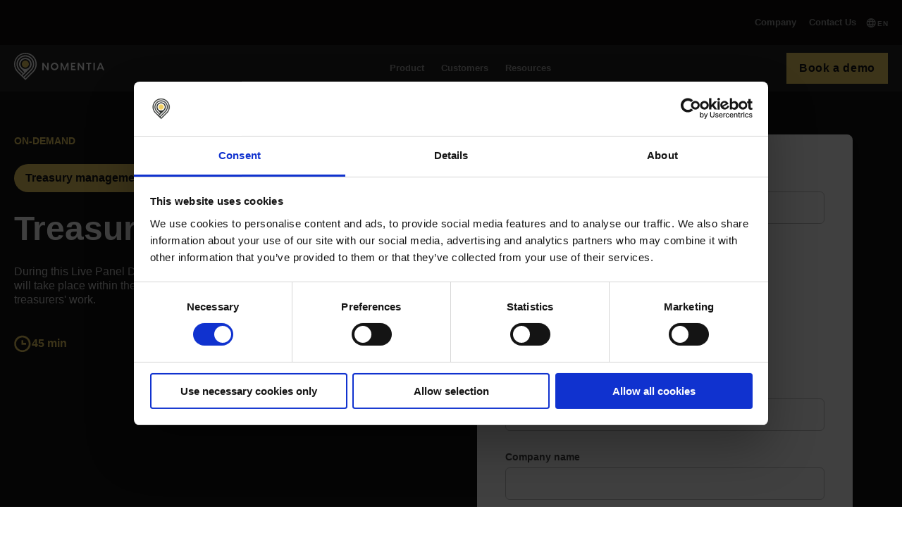

--- FILE ---
content_type: text/html; charset=UTF-8
request_url: https://cash.nomentia.com/webinar/treasury-trends-2024
body_size: 14079
content:
<!doctype html><html lang="en"><head>
    <meta charset="utf-8">
    <title>Webinar on-demand | Treasury Trends for 2024</title>
    <link rel="shortcut icon" href="https://cash.nomentia.com/hubfs/NomentiaFavIcon.png">
    <meta name="description" content="Watch this webinar to learn more about treasury trends for 2024.

">
    
    
    <meta name="viewport" content="width=device-width, initial-scale=1">

    
    <meta property="og:description" content="Watch this webinar to learn more about treasury trends for 2024.

">
    <meta property="og:title" content="Webinar on-demand | Treasury Trends for 2024">
    <meta name="twitter:description" content="Watch this webinar to learn more about treasury trends for 2024.

">
    <meta name="twitter:title" content="Webinar on-demand | Treasury Trends for 2024">

    

    
<script type="application/ld+json">
{
  "@context": "https://schema.org",
  "@type": "Event",
  "name": "Webinar on-demand | Treasury Trends for 2024",
  "description": "During this Live Panel Discussion hosted with treasuryXL, we discussed some trends that will take place within the Treasury landscape in 2024 and how these trends will affect all treasurers&#39; work.",
  "startDate": ", 45 min",
  "eventAttendanceMode": "https://schema.org/OnlineEventAttendanceMode",
  "eventStatus": "https://schema.org/EventScheduled",
  "location": {
      "@type": "VirtualLocation",
      "url": "https://cash.nomentia.com/webinar/treasury-trends-2024"
  },
  "organizer": {
    "@type": "Organization",
    "name": "Nomentia",
    "url": "https://www.nomentia.com/"
  },
  "mainEntityOfPage": "https://cash.nomentia.com/webinar/treasury-trends-2024"
}
</script>

    <style>
a.cta_button{-moz-box-sizing:content-box !important;-webkit-box-sizing:content-box !important;box-sizing:content-box !important;vertical-align:middle}.hs-breadcrumb-menu{list-style-type:none;margin:0px 0px 0px 0px;padding:0px 0px 0px 0px}.hs-breadcrumb-menu-item{float:left;padding:10px 0px 10px 10px}.hs-breadcrumb-menu-divider:before{content:'›';padding-left:10px}.hs-featured-image-link{border:0}.hs-featured-image{float:right;margin:0 0 20px 20px;max-width:50%}@media (max-width: 568px){.hs-featured-image{float:none;margin:0;width:100%;max-width:100%}}.hs-screen-reader-text{clip:rect(1px, 1px, 1px, 1px);height:1px;overflow:hidden;position:absolute !important;width:1px}
</style>

<link class="hs-async-css" rel="preload" href="https://cash.nomentia.com/hubfs/hub_generated/template_assets/1/135184175173/1769091377106/template_base.min.css" as="style" onload="this.onload=null;this.rel='stylesheet'">
<noscript><link rel="stylesheet" href="https://cash.nomentia.com/hubfs/hub_generated/template_assets/1/135184175173/1769091377106/template_base.min.css"></noscript>
<link rel="stylesheet" href="https://cash.nomentia.com/hubfs/hub_generated/module_assets/1/222233482438/1749625920419/module_Header-new.min.css">

<style>
  .webinar-twocol-form-wrapper { padding: 191px 0 120px 0; background: #121212; }
  .webinar-twocol-form-row { display: flex; flex-wrap: wrap; gap: 50px}
  .webinar-twocol-form-form { width: 43%; }
  .webinar-twocol-form { width: calc(57% - 50px); }
  .webinar-twocol-form-form { background: #FFF; border-radius: 8px; padding: 40px; box-shadow: 0px 12px 14px 0px rgba(0, 0, 0, 0.05); }
  .webinar-twocol-form-wrapper .pre-title { font-size: 14px; font-weight: 700; text-transform: uppercase; color: #F0CF64; margin: 0; }
.webinar-twocol-form-wrapper .hero-tags { display: flex; flex-wrap: wrap; gap: 16px; margin-top: 24px; }
.webinar-twocol-form-wrapper .tag { font-weight: 600; padding: 10px 16px; border-radius: 40px; background: #F0CF64; color: #151515; margin: 0; }
  .webinar-twocol-form h1 { margin-top: 24px; }
.webinar-twocol-form-wrapper .hero-description { opacity: 0.8; }
  .webinar-twocol-form-wrapper .webinar-info { display: flex; flex-wrap: wrap; gap: 20px; margin-top: 40px; }
  .webinar-twocol-form-wrapper .webinar-info p { display: flex; align-items: center; gap: 10px; margin: 0; font-weight: 700; line-height: 1em; color: #F0CF64; }
  .webinar-twocol-form-wrapper .webinar-info span { height: 26px; width: 2.6px; background: rgba(255, 255, 255, 0.40); }
  .webinar-twocol-form-wrapper .logos-title { margin-top: 60px; margin-bottom: 30px; }
  .webinar-twocol-form-wrapper .hero-logos { display: flex; flex-wrap: wrap; align-items: center; margin-left: -10px; max-width: 430px; }
  .webinar-twocol-form-wrapper .hero-logo { width: calc(100% / 3); padding: 10px; text-align: center; }
  .webinar-twocol-form-wrapper .hero-logo:first-child, .webinar-twocol-form-wrapper .hero-logo:nth-child(4) { text-align: left; }
  .webinar-twocol-form-wrapper .hero-logo img { opacity: 0.5;  }

  
  @media (max-width: 1089px) and (min-width: 768px) {
    .webinar-twocol-form-wrapper form fieldset.form-columns-2 { flex-wrap: wrap; gap: 0; }
    .webinar-twocol-form-wrapper form fieldset.form-columns-2 .hs-form-field { width: 100% !important; }
  }
  
  @media (max-width: 767px) {
    .webinar-twocol-form-wrapper { padding: 102px 0 19px; }
    .webinar-twocol-form-row { flex-wrap: wrap; gap: 40px; }
    .webinar-twocol-form { width: 100%; }
    .webinar-twocol-form-wrapper .logos-title { margin-top: 40px; }
    .webinar-twocol-form-form { width: 100%; padding: 24px; }
    .webinar-twocol-form-wrapper .hero-logo { text-align: center; }
    .webinar-twocol-form-wrapper .hero-logo:first-child, .webinar-twocol-form-wrapper .hero-logo:nth-child(4) { text-align: center; }
  }
</style>


<style>
  .text-section.dnd_area-module-3 { padding-top: 80px;
padding-right: 0px;
padding-bottom: 80px;
padding-left: 0px;
; text-align: LEFT
 }
  .text-section.dnd_area-module-3.darkgray { background-color: #222; color: #FFF; }
  .text-section.dnd_area-module-3.darkgray h2, .text-section.dnd_area-module-3.darkgray h3, .text-section.dnd_area-module-3.darkgray h4, .text-section.dnd_area-module-3.darkgray h5, .text-section.dnd_area-module-3.darkgray h6,  .text-section.dnd_area-module-3.darkgray p { color: #FFF; }
  .text-section .page-center { max-width: px; }
  .text-section.custom-bullets ul { margin-top: 0; margin-bottom: 2em; }
  .text-section.dnd_area-module-3 h6 { text-transform: uppercase; font-size: 14px; }
  .text-section .hs-video-widget { max-width: 1050px; margin: 40px auto 0 auto; float: none; }

  @media (max-width: 767px) {
    .text-section.dnd_area-module-3 { padding-top: 40px;
padding-right: 0px;
padding-bottom: 40px;
padding-left: 0px;
 }
    .text-section .section-intro p br { display: none; }
    
  }
</style>


<style>
  .team-section.dnd_area-module-5 { padding: 80px 0; }
  .team-section .section-intro { text-align: center; }
  .team-row { display: flex; flex-wrap: wrap; justify-content: center; gap: 42px; position: relative; margin-top: 42px; }
  .team-row .team-member { width: calc(100% / 4 - 31.5px); position: relative; margin-top: 27px;}
  .team-row .team-member .popup { cursor: pointer; }
  .team-row .team-image { border-radius: 16px 16px 16px 15px; background: #FCF5E0; height: 165px; margin-bottom: 24px; display: flex; align-items: flex-end; justify-content: center; padding: 5px 10px 0 10px; transition: all .3s ease; overflow: hidden;}
  .team-row .team-member:hover .team-image { background: #F0CF64; }
  .team-row .team-image img { vertical-align: bottom; max-width: unset !important; max-height: 95% !important; width: auto !important; height: 100% !important; }
  .team-row .team-text { text-align: center; }
  .team-row .team-text h4 { text-decoration: none; margin-bottom: 8px;  }
  .team-row .team-text p.person-title { font-size: 14px; margin-bottom: 7px; }
  .team-section .team-text * { text-decoration: none; } 
  .modal {
    display: none;
    position: fixed;
    top: 0;
    left: 0;
    width: 100%;
    height: 100%;
    background-color: rgba(21, 21, 21, 0.6);
    backdrop-filter: blur(1px);
    z-index: 999;
    overflow-y: scroll;
}

.modal-content {
    position: absolute;
    top: 50%;
    left: 50%;
    transform: translate(-50%, -50%);
    background-color: #333;
    margin: auto;
    padding: 40px;
    width: 80%;
    max-width: 844px;
    border-radius: 16px;
    box-shadow: 0px 12px 14px 0px rgba(0, 0, 0, 0.05);
}

.close {
    position: absolute;
    top: 38px;
    right: 35px;
    cursor: pointer;
}

  .modal .team-member { display: flex; flex-wrap: wrap; align-items: flex-start }
  .modal .team-image { width: 40%; height: 220px; text-align: center; border-radius: 16px; background: #F0CF64; display: flex; align-items: flex-end; justify-content: center; overflow: hidden; }
  .modal .team-image img { vertical-align: bottom; max-width: unset !important; max-height: 95% !important; width: auto !important; height: 100% !important; }
  .modal .team-text { width: 60%; padding-left: 24px; }
  .modal .team-text p.person-title { margin-bottom: 24px; font-size: 14px; }
  .modal .linkedin-link { margin-top: 24px; display: inline-block; }
  
    
  @media (max-width: 999px) and (min-width: 768px) {
    .team-row { gap: 20px; }
    .team-row .team-member { width: calc(100% / 3 - 13.4px); }

  }
  @media (max-width: 767px) {
    .team-section.dnd_area-module-5 { padding: 50px 0; }
    .team-row { gap: 24px; margin-top: 20px; }
    .team-row .team-member { width: calc(100% / 2 - 12px);  }
    .modal-content { top: 10%; transform: translate(-50%, 0%); overflow-y:scroll; }
    .modal .team-image { width: 100%; padding: 10px 10px 0 10px; }
    .modal .team-text { width: 100%; padding-left: 0px; margin-top: 24px; }
    .close { top: 11px; right: 15px; }
  }
  
  @media (max-width: 499px) {
    .team-row .team-member { width: 100%; margin-top: 16px;}
    .modal .team-image { height: 150px; }
    .modal-content { width: 90%; }
  }
  
</style>


<style>
.cta-section { padding: 100px 0 0px; overflow: hidden; z-index: 1;}
.cta-section .page-center { max-width: 1180px; }
.cta-section h1 { margin-bottom: 24px;  }
.cta-section p.pre-title { margin-bottom: 24px; font-size: 14px; line-height: 1em; font-weight: 700; text-transform: uppercase; }

  .cta-section p.pre-title, .cta-left-content h1 strong { color: #F1CF63; }


.cta-left-content.smaller h1 { font-size: 48px; }
.cta-section h4 { max-width: 600px; font-weight: 500; margin: 0; }
.cta-section p { max-width: 600px;  margin: 0; }
.cta-section .cta-content { flex-direction: row; flex-wrap: wrap; position: relative; align-items: flex-end; }
.cta-left-content { width: 50%; padding-right: 20px; text-align: left; color: #FFF; padding-bottom: 100px; }

  .cta-section { padding: 160px 0 0; }
  .cta-left-content { padding-bottom: 160px; }


.cta-ctas { display: flex; flex-wrap: wrap; margin-top: 32px; gap: 20px; width: 100%; }
.cta-ctas a { display: flex; align-items: flex-start; gap: 8px; }

.cta-right-image { width: 55%; position: absolute; right: -50px; bottom: 0; text-align: right; }
.cta-right-image img { vertical-align: bottom; pointer-events: none; }


  @media (max-width: 1079px) and (min-width: 900px) {
    .cta-section h1 { font-size: 56px; }
}

@media (max-width: 899px) {
  .cta-section { padding: 60px 0 0px; }
  .cta-left-content { width: 100%; padding-right: 0px; padding-bottom: 0; }
  .cta-right-image { width: 100%; padding-left: 0px; text-align: center; position: relative; margin-top: 40px; right: 0; }
  .cta-section p { max-width: 100%; font-size: 16px; line-height: 1.5em; }
}

@media (max-width: 767px) {
  .cta-number-box .number { font-size: 40px; }
  .cta-left-content.smaller h1 { font-size: 28px; }
}

@media (max-width: 499px) {
  .cta-numbers { max-width: 100%; }
}
</style>

<!-- Editor Styles -->
<style id="hs_editor_style" type="text/css">
.dnd_area-row-0-force-full-width-section > .row-fluid {
  max-width: none !important;
}
.dnd_area-row-1-force-full-width-section > .row-fluid {
  max-width: none !important;
}
.dnd_area-row-2-force-full-width-section > .row-fluid {
  max-width: none !important;
}
.dnd_area-row-3-force-full-width-section > .row-fluid {
  max-width: none !important;
}
</style>
    

    
    <link rel="canonical" href="https://cash.nomentia.com/webinar/treasury-trends-2024">

<script id="Cookiebot" src="https://consent.cookiebot.com/uc.js" data-cbid="ba77848e-f0c3-4989-8e08-148b22f84ebc" data-blockingmode="auto" type="text/javascript"></script>

<script data-cookieconsent="ignore">
    window.dataLayer = window.dataLayer || [];
    function gtag() {
        dataLayer.push(arguments);
    }
    gtag('consent', 'default', {
        'ad_personalization': 'denied',
        'ad_storage': 'denied',
        'ad_user_data': 'denied',
        'analytics_storage': 'denied',
        'functionality_storage': 'denied',
        'personalization_storage': 'denied',
        'security_storage': 'granted',
        'wait_for_update': 500,
    });
    gtag("set", "ads_data_redaction", true);
    gtag("set", "url_passthrough", false);
</script>


<!-- Google Tag Manager -->
<script>(function(w,d,s,l,i){w[l]=w[l]||[];w[l].push({'gtm.start':
new Date().getTime(),event:'gtm.js'});var f=d.getElementsByTagName(s)[0],
j=d.createElement(s),dl=l!='dataLayer'?'&l='+l:'';j.async=true;j.src=
'https://www.googletagmanager.com/gtm.js?id='+i+dl;f.parentNode.insertBefore(j,f);
})(window,document,'script','dataLayer','GTM-M9MFLVG5');</script>
<!-- End Google Tag Manager -->


<script type="text/javascript">
    (function(i,s,o,g,r,a,m){i['SLScoutObject']=r;i[r]=i[r]||function(){
    (i[r].q=i[r].q||[]).push(arguments)},i[r].l=1*new Date();a=s.createElement(o),
    m=s.getElementsByTagName(o)[0];a.async=1;a.src=g;m.parentNode.insertBefore(a,m)
    })(window,document,'script','https://scout-cdn.salesloft.com/sl.js','slscout');
    slscout(["init", "eyJhbGciOiJIUzI1NiJ9.eyJ0IjoxMTMyNzV9.jWlob1d0MEHLbQqU539XiwQW20p54jhJynzN2AQg2-8"]);
</script>
<meta property="og:image" content="https://cash.nomentia.com/hubfs/Featured%20image%20templates/Webinar%20black.png">
<meta property="og:image:width" content="748">
<meta property="og:image:height" content="436">
<meta property="og:image:alt" content="Treasury trends webinar">
<meta name="twitter:image" content="https://cash.nomentia.com/hubfs/Featured%20image%20templates/Webinar%20black.png">
<meta name="twitter:image:alt" content="Treasury trends webinar">

<meta property="og:url" content="https://cash.nomentia.com/webinar/treasury-trends-2024">
<meta name="twitter:card" content="summary_large_image">
<meta http-equiv="content-language" content="en">






  <script id="Cookiebot" src="https://consent.cookiebot.com/uc.js" data-cbid="ba77848e-f0c3-4989-8e08-148b22f84ebc" data-blockingmode="auto" type="text/javascript"></script>

    <link rel="preconnect" href="https://fonts.googleapis.com">
  <link rel="preconnect" href="https://fonts.gstatic.com" crossorigin>
    <script>
      const link = document.createElement('link');
      link.rel = 'stylesheet';
      link.href = 'https://fonts.googleapis.com/css2?' + 'family=Montserrat:ital,wght@0,300,0,400;0,500;0,600;0,700;1,400;1,500;1,600;1,700' + '&family=Roboto:ital,wght@0,400;0,500;' + '&display=swap';
      document.head.appendChild(link);
    </script>
    
    <script>
(function(d,b,a,s,e){ var t = b.createElement(a),
  fs = b.getElementsByTagName(a)[0]; t.async=1; t.id=e; t.src=s;
  fs.parentNode.insertBefore(t, fs); })
(window,document,'script','https://tag.demandbase.com/9449d0864d983a73.min.js','demandbase_js_lib');  
</script>
    <script>
  window.hsConversationsSettings = {
    disableAttachment: true
  };
</script>
  <meta name="generator" content="HubSpot"></head>
  <body>
    <div class="body-wrapper   hs-content-id-123576459875 hs-landing-page hs-page ">
      
        <div data-global-resource-path="Nomentia-2023-theme/templates/partials/header-new.html"><header class="top-header static">

  

  <a href="#main-content" class="header__skip">Skip to content</a>

  <div id="hs_cos_wrapper_module_1691657256578129" class="hs_cos_wrapper hs_cos_wrapper_widget hs_cos_wrapper_type_module" style="" data-hs-cos-general-type="widget" data-hs-cos-type="module"><div class="header__container">
  <div class="top-header">
    <div class="page-center">
      <div class="top-navigation">
  <ul class="top-menu">
    
    <li class="nav__main-menu--link has-child">
      
        <p class="nav__main-menu--link-text">Company</p>
      
      
        
        <div class="nav__sub-menu">
          <div class="page-center">
            <div class="submenu-row twocol">
              
              <div class="sub-menu__firstcol">
                <p class="submenu-title">About Nomentia</p>
                
              <div class="sub-menu__col-links">
                
                <div class="sub-menu__col-link">
                
                  <div class="sub-menu__col-image">
                  
                  
                    
                  
                   
                  <img src="https://cash.nomentia.com/hubfs/.2025/Images/about-us-yellow-icon.svg" alt="about-us-yellow-icon" loading="lazy" width="23" height="29" style="max-width: 100%; height: auto;">
                  </div>
                    
                  <div class="sub-menu__col-text">
                <a class="sub-menu__link" href="https://www.nomentia.com/company/about-us">
                    About us
                    
                  </a>
                    
                 
                
                  

                  </div>
                </div>
              
                <div class="sub-menu__col-link">
                
                  <div class="sub-menu__col-image">
                  
                  
                    
                  
                   
                  <img src="https://cash.nomentia.com/hubfs/.2025/Images/security-yellow-icon.svg" alt="security-yellow-icon" loading="lazy" width="28" height="30" style="max-width: 100%; height: auto;">
                  </div>
                    
                  <div class="sub-menu__col-text">
                <a class="sub-menu__link" href="https://www.nomentia.com/security">
                    Security
                    
                  </a>
                    
                 
                
                  

                  </div>
                </div>
              
                <div class="sub-menu__col-link">
                
                  <div class="sub-menu__col-image">
                  
                  
                    
                  
                   
                  <img src="https://cash.nomentia.com/hubfs/.2025/Images/company-information-yellow-icon.svg" alt="company-information-yellow-icon" loading="lazy" width="26" height="31" style="max-width: 100%; height: auto;">
                  </div>
                    
                  <div class="sub-menu__col-text">
                <a class="sub-menu__link" href="https://www.nomentia.com/company-information">
                    Company information
                    
                  </a>
                    
                 
                
                  

                  </div>
                </div>
              
                </div>
                
                </div>
              
              <div class="sub-menu__firstcol">
                <p class="submenu-title">Life at Nomentia</p>
                
              <div class="sub-menu__col-links">
                
                <div class="sub-menu__col-link">
                
                  <div class="sub-menu__col-image">
                  
                  
                    
                  
                   
                  <img src="https://cash.nomentia.com/hubfs/.2025/Images/careers-yellow-icon.svg" alt="careers-yellow-icon" loading="lazy" width="28" height="28" style="max-width: 100%; height: auto;">
                  </div>
                    
                  <div class="sub-menu__col-text">
                <a class="sub-menu__link" href="https://www.nomentia.com/company/careers">
                    Careers
                    
                  </a>
                    
                 
                
                  

                  </div>
                </div>
              
                <div class="sub-menu__col-link">
                
                  <div class="sub-menu__col-image">
                  
                  
                    
                  
                   
                  <img src="https://cash.nomentia.com/hubfs/.2025/Images/news-yellow-icon.svg" alt="news-yellow-icon" loading="lazy" width="29" height="22" style="max-width: 100%; height: auto;">
                  </div>
                    
                  <div class="sub-menu__col-text">
                <a class="sub-menu__link" href="https://www.nomentia.com/news">
                    News
                    
                  </a>
                    
                 
                
                  

                  </div>
                </div>
              
                </div>
                
                  <a class="bottom-image" href="https://www.nomentia.com/company/careers">
                  
                  
                    
                  
                   
                  <img src="https://cash.nomentia.com/hs-fs/hubfs/.2025/Images/hiring-banner.png?width=241&amp;height=148&amp;name=hiring-banner.png" alt="hiring-banner" loading="lazy" width="241" height="148" style="max-width: 100%; height: auto;" srcset="https://cash.nomentia.com/hs-fs/hubfs/.2025/Images/hiring-banner.png?width=121&amp;height=74&amp;name=hiring-banner.png 121w, https://cash.nomentia.com/hs-fs/hubfs/.2025/Images/hiring-banner.png?width=241&amp;height=148&amp;name=hiring-banner.png 241w, https://cash.nomentia.com/hs-fs/hubfs/.2025/Images/hiring-banner.png?width=362&amp;height=222&amp;name=hiring-banner.png 362w, https://cash.nomentia.com/hs-fs/hubfs/.2025/Images/hiring-banner.png?width=482&amp;height=296&amp;name=hiring-banner.png 482w, https://cash.nomentia.com/hs-fs/hubfs/.2025/Images/hiring-banner.png?width=603&amp;height=370&amp;name=hiring-banner.png 603w, https://cash.nomentia.com/hs-fs/hubfs/.2025/Images/hiring-banner.png?width=723&amp;height=444&amp;name=hiring-banner.png 723w" sizes="(max-width: 241px) 100vw, 241px">
                  </a>
                    
                </div>
              
            </div>
          </div>
        </div>
        
      </li>
    
    <li class="nav__main-menu--link">
      
        <a class="link" href="https://www.nomentia.com/contact-us">Contact Us</a>
      
      
        
      </li>
    
  </ul>
        
   <ul class="ls no-list">
      <li>
         
           
         
         <a class="language-switcher" href="#">
           <svg xmlns="http://www.w3.org/2000/svg" width="17" height="17" viewbox="0 0 17 17" fill="none">
              <path d="M8.85352 14.4755C6.90727 13.3724 5.57691 11.1453 5.57691 8.57757C5.57691 6.00983 6.90727 3.78276 8.85352 2.67969" stroke="#9C9C9C" stroke-width="1.31064" />
              <path d="M7.54199 14.4755C9.48824 13.3724 10.8186 11.1453 10.8186 8.57757C10.8186 6.00983 9.48824 3.78276 7.54199 2.67969" stroke="#9C9C9C" stroke-width="1.31064" />
              <path d="M2.62793 6.61328H13.7684" stroke="#9C9C9C" stroke-width="1.31064" />
              <path d="M2.62793 10.543H13.7684" stroke="#9C9C9C" stroke-width="1.31064" />
              <circle cx="8.19769" cy="8.57757" r="5.89789" stroke="#9C9C9C" stroke-width="1.31064" />
            </svg>
           <span>EN</span>
        </a>
         <ul class="no-list">
            <li><a href="/fi">FI</a></li>
            
            <li><a href="/en">DE</a></li>
         </ul>
      </li>
   </ul>
        
      </div>
    </div>
  </div>
  <div class="main-header">
  <div class="page-center">
   <div class="header-row"> 
    <div class="header__logo header__logo--main">
      
        
        <a href="https://www.nomentia.com/">
          
          
           
          <img src="https://cash.nomentia.com/hubfs/Nomentia%20Logos/Nomentia-logo.svg" alt="Nomentia-logo" loading="" width="128" height="39">
        </a>
    </div>

      <div class="header__navigation">
  <ul class="nav__main-menu">
    
    <li class="nav__main-menu--link has-child">
      
        <p class="nav__main-menu--link-text">Product</p>
       
      <svg class="top-chevron" xmlns="http://www.w3.org/2000/svg" width="20" height="21" viewbox="0 0 20 21" fill="none">
        <path d="M14.7676 10.5883L9.90519 13.7867L4.99957 10.5883L4.99957 7.6709L9.90519 10.6099L14.7676 7.6709L14.7676 10.5883Z" fill="#FFF" />
        </svg>
      
      
      
        
  
        <div class="nav__sub-menu mega">
          <div class="page-center">
            
            <div class="submenu-row threecol">
              
              <div class="sub-menu__firstcol border">
                <p class="submenu-title">Payment<svg class="sub-chevron" xmlns="http://www.w3.org/2000/svg" width="20" height="20" viewbox="0 0 20 20" fill="none">
                    <path d="M14.7676 10.0883L9.90519 13.2867L4.99957 10.0883L4.99957 7.1709L9.90519 10.1099L14.7676 7.1709L14.7676 10.0883Z" fill="#151515" fill-opacity="1" />
                    </svg></p>
                
                
                
              <div class="sub-menu__col-links">
                
                <div class="sub-menu__col-link simple">
                
                  <div class="sub-menu__col-image">
                  
                  
                    
                  
                   
                  <img src="https://cash.nomentia.com/hubfs/.2025/Images/payments-yellow-icon.svg" alt="payments-yellow-icon" loading="" width="24" height="19" style="max-width: 100%; height: auto;">
                  </div>
                
                  <div class="sub-menu__col-text">
                <a class="sub-menu__link" href="https://www.nomentia.com/solutions/nomentia-payments">Payments
                    </a>
                    

                
                  

                  </div>
                </div>
              
                <div class="sub-menu__col-link simple">
                
                  <div class="sub-menu__col-image">
                  
                  
                    
                  
                   
                  <img src="https://cash.nomentia.com/hubfs/.2025/Images/payments-pc-yellow-icon-1.svg" alt="payments-pc-yellow-icon-1" loading="" width="21" height="28" style="max-width: 100%; height: auto;">
                  </div>
                
                  <div class="sub-menu__col-text">
                <a class="sub-menu__link" href="https://www.nomentia.com/solutions/payments/payment-process-controls">Payment Process Controls
                    </a>
                    

                
                  

                  </div>
                </div>
              
                <div class="sub-menu__col-link simple">
                
                  <div class="sub-menu__col-image">
                  
                  
                    
                  
                   
                  <img src="https://cash.nomentia.com/hubfs/.2025/Images/sanctions-screening-yellow-icon.svg" alt="sanctions-screening-yellow-icon" loading="" width="26" height="22" style="max-width: 100%; height: auto;">
                  </div>
                
                  <div class="sub-menu__col-text">
                <a class="sub-menu__link" href="https://www.nomentia.com/solutions/payments/compliance-screening">Sanction Screening
                    </a>
                    

                
                  

                  </div>
                </div>
              
                <div class="sub-menu__col-link simple">
                
                  <div class="sub-menu__col-image">
                  
                  
                    
                  
                   
                  <img src="https://cash.nomentia.com/hubfs/.2025/Images/reconciliation-yellow-icon.svg" alt="reconciliation-yellow-icon" loading="" width="25" height="25" style="max-width: 100%; height: auto;">
                  </div>
                
                  <div class="sub-menu__col-text">
                <a class="sub-menu__link" href="https://www.nomentia.com/solutions/nomentia-reconciliation">Reconciliation
                    </a>
                    

                
                  

                  </div>
                </div>
              
                <div class="sub-menu__col-link simple">
                
                  <div class="sub-menu__col-image">
                  
                  
                   
                  <img src="https://cash.nomentia.com/hs-fs/hubfs/.2025/Icons/icon-in-house-bank-yellow.png?width=26&amp;height=24&amp;name=icon-in-house-bank-yellow.png" alt="icon-in-house-bank-yellow" loading="" width="26" height="24" srcset="https://cash.nomentia.com/hs-fs/hubfs/.2025/Icons/icon-in-house-bank-yellow.png?width=13&amp;height=12&amp;name=icon-in-house-bank-yellow.png 13w, https://cash.nomentia.com/hs-fs/hubfs/.2025/Icons/icon-in-house-bank-yellow.png?width=26&amp;height=24&amp;name=icon-in-house-bank-yellow.png 26w, https://cash.nomentia.com/hs-fs/hubfs/.2025/Icons/icon-in-house-bank-yellow.png?width=39&amp;height=36&amp;name=icon-in-house-bank-yellow.png 39w, https://cash.nomentia.com/hs-fs/hubfs/.2025/Icons/icon-in-house-bank-yellow.png?width=52&amp;height=48&amp;name=icon-in-house-bank-yellow.png 52w, https://cash.nomentia.com/hs-fs/hubfs/.2025/Icons/icon-in-house-bank-yellow.png?width=65&amp;height=60&amp;name=icon-in-house-bank-yellow.png 65w, https://cash.nomentia.com/hs-fs/hubfs/.2025/Icons/icon-in-house-bank-yellow.png?width=78&amp;height=72&amp;name=icon-in-house-bank-yellow.png 78w" sizes="(max-width: 26px) 100vw, 26px">
                  </div>
                
                  <div class="sub-menu__col-text">
                <a class="sub-menu__link" href="https://www.nomentia.com/solutions/nomentia-in-house-bank">In-house Bank
                    </a>
                    

                
                  

                  </div>
                </div>
              
                </div>
                
              
                </div>
              
              <div class="sub-menu__firstcol border">
                <p class="submenu-title">Liquidity<svg class="sub-chevron" xmlns="http://www.w3.org/2000/svg" width="20" height="20" viewbox="0 0 20 20" fill="none">
                    <path d="M14.7676 10.0883L9.90519 13.2867L4.99957 10.0883L4.99957 7.1709L9.90519 10.1099L14.7676 7.1709L14.7676 10.0883Z" fill="#151515" fill-opacity="1" />
                    </svg></p>
                
                
                
              <div class="sub-menu__col-links">
                
                <div class="sub-menu__col-link simple">
                
                  <div class="sub-menu__col-image">
                  
                  
                    
                  
                   
                  <img src="https://cash.nomentia.com/hubfs/.2025/Images/liquidity-yellow-icon.svg" alt="liquidity-yellow-icon" loading="" width="25" height="22" style="max-width: 100%; height: auto;">
                  </div>
                
                  <div class="sub-menu__col-text">
                <a class="sub-menu__link" href="https://www.nomentia.com/solutions/nomentia-liquidity">Liquidity Management
                    </a>
                    

                
                  

                  </div>
                </div>
              
                <div class="sub-menu__col-link simple">
                
                  <div class="sub-menu__col-image">
                  
                  
                    
                  
                   
                  <img src="https://cash.nomentia.com/hubfs/.2025/Images/cash-flow-forecasting-yellow-icon.svg" alt="cash-flow-forecasting-yellow-icon" loading="" width="23" height="23" style="max-width: 100%; height: auto;">
                  </div>
                
                  <div class="sub-menu__col-text">
                <a class="sub-menu__link" href="https://www.nomentia.com/solutions/nomentia-cash-flow-forecasting">AI Cash Flow Forecasting
                    </a>
                    

                
                  

                  </div>
                </div>
              
                <div class="sub-menu__col-link simple">
                
                  <div class="sub-menu__col-image">
                  
                  
                    
                  
                   
                  <img src="https://cash.nomentia.com/hubfs/.2025/Images/loan-management-yellow-icon.svg" alt="loan-management-yellow-icon" loading="" width="23" height="25" style="max-width: 100%; height: auto;">
                  </div>
                
                  <div class="sub-menu__col-text">
                <a class="sub-menu__link" href="https://www.nomentia.com/solutions/nomentia-loan-management">Loan Management
                    </a>
                    

                
                  

                  </div>
                </div>
              
                <div class="sub-menu__col-link simple">
                
                  <div class="sub-menu__col-image">
                  
                  
                    
                  
                   
                  <img src="https://cash.nomentia.com/hubfs/.2025/Images/cash-visibility-yellow-icon.svg" alt="cash-visibility-yellow-icon" loading="" width="25" height="22" style="max-width: 100%; height: auto;">
                  </div>
                
                  <div class="sub-menu__col-text">
                <a class="sub-menu__link" href="https://www.nomentia.com/solutions/nomentia-cash-visibility">Cash Visibility
                    </a>
                    

                
                  

                  </div>
                </div>
              
                <div class="sub-menu__col-link simple">
                
                  <div class="sub-menu__col-image">
                  
                  
                    
                  
                   
                  <img src="https://cash.nomentia.com/hubfs/.2025/Images/liquidity-yellow-icon.svg" alt="liquidity-yellow-icon" loading="" width="25" height="22" style="max-width: 100%; height: auto;">
                  </div>
                
                  <div class="sub-menu__col-text">
                <a class="sub-menu__link" href="https://www.nomentia.com/nomentia-cash-management">Cash Management
                    </a>
                    

                
                  

                  </div>
                </div>
              
                </div>
                
              
                </div>
              
              <div class="sub-menu__firstcol">
                <p class="submenu-title">Treasury<svg class="sub-chevron" xmlns="http://www.w3.org/2000/svg" width="20" height="20" viewbox="0 0 20 20" fill="none">
                    <path d="M14.7676 10.0883L9.90519 13.2867L4.99957 10.0883L4.99957 7.1709L9.90519 10.1099L14.7676 7.1709L14.7676 10.0883Z" fill="#151515" fill-opacity="1" />
                    </svg></p>
                
                
                
              <div class="sub-menu__col-links">
                
                <div class="sub-menu__col-link simple">
                
                  <div class="sub-menu__col-image">
                  
                  
                   
                  <img src="https://cash.nomentia.com/hubfs/.2025/Images/treasury-yellow-icon.svg" alt="treasury-yellow-icon" loading="" width="31" height="24">
                  </div>
                
                  <div class="sub-menu__col-text">
                <a class="sub-menu__link" href="https://www.nomentia.com/nomentia-treasury-management">Treasury Management
                    </a>
                    

                
                  

                  </div>
                </div>
              
                <div class="sub-menu__col-link simple">
                
                  <div class="sub-menu__col-image">
                  
                  
                    
                  
                   
                  <img src="https://cash.nomentia.com/hubfs/.2025/Images/risk-management-yellow-icon.svg" alt="risk-management-yellow-icon" loading="" width="22" height="25" style="max-width: 100%; height: auto;">
                  </div>
                
                  <div class="sub-menu__col-text">
                <a class="sub-menu__link" href="https://www.nomentia.com/solutions/nomentia-riskmanagement">Risk Management
                    </a>
                    

                
                  

                  </div>
                </div>
              
                <div class="sub-menu__col-link simple">
                
                  <div class="sub-menu__col-image">
                  
                  
                    
                  
                   
                  <img src="https://cash.nomentia.com/hubfs/.2025/Images/automated-hedging-yellow-icon.svg" alt="automated-hedging-yellow-icon" loading="" width="24" height="26" style="max-width: 100%; height: auto;">
                  </div>
                
                  <div class="sub-menu__col-text">
                <a class="sub-menu__link" href="https://www.nomentia.com/solutions/nomentia-trade-finance">Guarantee Management
                    </a>
                    

                
                  

                  </div>
                </div>
              
                </div>
                
              
                </div>
              


              
            </div>
            
          </div>
          
          <div class="bottom-row add-on-row links">
            <div class="page-center">
              <div class="bottom-row-inner">
                <p class="bottom-title">Add-ons<svg class="sub-chevron" xmlns="http://www.w3.org/2000/svg" width="20" height="20" viewbox="0 0 20 20" fill="none">
                    <path d="M14.7676 10.0883L9.90519 13.2867L4.99957 10.0883L4.99957 7.1709L9.90519 10.1099L14.7676 7.1709L14.7676 10.0883Z" fill="#151515" fill-opacity="1" /></svg></p>
                <div class="icons-row">
                  
                  <div class="bottom-icon">
                    <a href="https://www.nomentia.com/solutions/nomentia-cash-flow-forecasting">
                      Artificial intelligence<span class="highlight">NEW</span>
                    </a>
                  </div>
                  
                  <div class="bottom-icon">
                    <a href="https://www.nomentia.com/solutions/nomentia-bank-account-management">
                      Bank Account Management
                    </a>
                  </div>
                  
                  <div class="bottom-icon">
                    <a href="https://www.nomentia.com/solutions/nomentia-workflows">
                      Workflows
                    </a>
                  </div>
                  
                  <div class="bottom-icon">
                    <a href="https://www.nomentia.com/solutions/nomentia-reporting">
                      Reporting
                    </a>
                  </div>
                  
                </div>
              </div>
            </div>
          </div>
          
          
          
          <div class="bottom-row links">
            <div class="page-center">
              <div class="bottom-row-inner">
                <p class="bottom-title">Integrations<svg class="sub-chevron" xmlns="http://www.w3.org/2000/svg" width="20" height="20" viewbox="0 0 20 20" fill="none">
                    <path d="M14.7676 10.0883L9.90519 13.2867L4.99957 10.0883L4.99957 7.1709L9.90519 10.1099L14.7676 7.1709L14.7676 10.0883Z" fill="#151515" fill-opacity="1" /></svg></p>
                <div class="icons-row">
                  
                  <div class="bottom-icon">
                    <a href="https://www.nomentia.com/solutions/swift-business-connect">
                      
                        
                          
                        
                      <img src="https://cash.nomentia.com/hubfs/.2025/Images/swift-hover-icon.svg" alt="swift-hover-icon" loading="lazy" width="28" height="26" style="max-width: 100%; height: auto;">
                      <span>SWIFT</span>
                    </a>
                  </div>
                  
                  <div class="bottom-icon">
                    <a href="https://www.nomentia.com/solutions/nomentia-bank-connectivity-as-a-service">
                      
                        
                          
                        
                      <img src="https://cash.nomentia.com/hubfs/.2025/Images/bank-connectivity-hover-icon.svg" alt="bank-connectivity-hover-icon" loading="lazy" width="32" height="32" style="max-width: 100%; height: auto;">
                      <span>Bank Connectivity</span>
                    </a>
                  </div>
                  
                </div>
                
              </div>
            </div>
          </div>
          
        </div>

        
      </li>
    
    <li class="nav__main-menu--link has-child">
      
        <p class="nav__main-menu--link-text">Customers</p>
       
      <svg class="top-chevron" xmlns="http://www.w3.org/2000/svg" width="20" height="21" viewbox="0 0 20 21" fill="none">
        <path d="M14.7676 10.5883L9.90519 13.7867L4.99957 10.5883L4.99957 7.6709L9.90519 10.6099L14.7676 7.6709L14.7676 10.5883Z" fill="#FFF" />
        </svg>
      
      
      
        
  
        <div class="nav__sub-menu mega">
          <div class="page-center">
            
            <div class="submenu-row threecol">
              
              <div class="sub-menu__firstcol border">
                <p class="submenu-title">Customer Stories<svg class="sub-chevron" xmlns="http://www.w3.org/2000/svg" width="20" height="20" viewbox="0 0 20 20" fill="none">
                    <path d="M14.7676 10.0883L9.90519 13.2867L4.99957 10.0883L4.99957 7.1709L9.90519 10.1099L14.7676 7.1709L14.7676 10.0883Z" fill="#151515" fill-opacity="1" />
                    </svg></p>
                
                
                
              <div class="sub-menu__col-links">
                
                <div class="sub-menu__col-link">
                
                  <div class="sub-menu__col-image">
                  
                  
                    
                  
                   
                  <img src="https://cash.nomentia.com/hubfs/.2025/Images/case-studies-yellow-icon.svg" alt="case-studies-yellow-icon" loading="" width="23" height="27" style="max-width: 100%; height: auto;">
                  </div>
                
                  <div class="sub-menu__col-text">
                <a class="sub-menu__link" href="https://www.nomentia.com/references">Case Studies
                    </a>
                    
                      <a href="https://www.nomentia.com/references">
                        <span>Discover how businesses like yours use Nomentia to design and implement better treasury processes.</span>
                      </a>
                    

                
                  

                  </div>
                </div>
              
                <div class="sub-menu__col-link">
                
                  <div class="sub-menu__col-image">
                  
                  
                    
                  
                   
                  <img src="https://cash.nomentia.com/hubfs/.2025/Images/wall-of-gratitude-yellow-icon.svg" alt="wall-of-gratitude-yellow-icon" loading="" width="26" height="22" style="max-width: 100%; height: auto;">
                  </div>
                
                  <div class="sub-menu__col-text">
                <a class="sub-menu__link" href="https://www.nomentia.com/nomentia-network">Wall of gratitude
                    </a>
                    
                      <a href="https://www.nomentia.com/nomentia-network">
                        <span>Get a small glimpse into our shared passion with customers, partners, and employees.</span>
                      </a>
                    

                
                  

                  </div>
                </div>
              
                </div>
                
              
                </div>
              
              <div class="sub-menu__firstcol">
                <p class="submenu-title">Customer Service<svg class="sub-chevron" xmlns="http://www.w3.org/2000/svg" width="20" height="20" viewbox="0 0 20 20" fill="none">
                    <path d="M14.7676 10.0883L9.90519 13.2867L4.99957 10.0883L4.99957 7.1709L9.90519 10.1099L14.7676 7.1709L14.7676 10.0883Z" fill="#151515" fill-opacity="1" />
                    </svg></p>
                
                
                
              <div class="sub-menu__col-links">
                
                <div class="sub-menu__col-link">
                
                  <div class="sub-menu__col-image">
                  
                  
                    
                  
                   
                  <img src="https://cash.nomentia.com/hubfs/.2025/Images/user-support-yellow-icon.svg" alt="user-support-yellow-icon" loading="" width="31" height="24" style="max-width: 100%; height: auto;">
                  </div>
                
                  <div class="sub-menu__col-text">
                <a class="sub-menu__link" href="https://www.nomentia.com/customers/support">User support
                    </a>
                    
                      <a href="https://www.nomentia.com/customers/support">
                        <span>Discover how our team supports you and how to request assistance.</span>
                      </a>
                    

                
                  

                  </div>
                </div>
              
                <div class="sub-menu__col-link">
                
                  <div class="sub-menu__col-image">
                  
                  
                    
                  
                   
                  <img src="https://cash.nomentia.com/hubfs/.2025/Images/professional-service-yellow-icon.svg" alt="professional-service-yellow-icon" loading="" width="35" height="25" style="max-width: 100%; height: auto;">
                  </div>
                
                  <div class="sub-menu__col-text">
                <a class="sub-menu__link" href="https://www.nomentia.com/customers/professional-services">Professional service
                    </a>
                    
                      <a href="https://www.nomentia.com/customers/professional-services">
                        <span>Find out how our experienced professional services team helps with project implementations.</span>
                      </a>
                    

                
                  

                  </div>
                </div>
              
                </div>
                
              
                </div>
              
              <div class="sub-menu__firstcol card-style blog">
                <p class="submenu-title blog">Testimonials<svg class="sub-chevron" xmlns="http://www.w3.org/2000/svg" width="20" height="20" viewbox="0 0 20 20" fill="none">
                    <path d="M14.7676 10.0883L9.90519 13.2867L4.99957 10.0883L4.99957 7.1709L9.90519 10.1099L14.7676 7.1709L14.7676 10.0883Z" fill="#151515" fill-opacity="1" />
                    </svg></p>
                
                
                
                <div class="sub-menu__col-links">
                 
                 
                   
                  <div class="sub-menu__blog-link">
                    
                      <img class="sub-menu__blog-image" src="https://cash.nomentia.com/hs-fs/hubfs/.2024/Events/Pictures/valmet.png?length=200&amp;name=valmet.png" alt="">
                    <div class="sub-menu__blog-text">
                      <p class="sub-menu__blog-title">Valmet</p>
			                <p class="sub-menu__blog-date">Payments integrated with the SWIFT Alliance Lite 2 cloud service, which enables global bank connections</p>
                      <a class="text-link" href="https://www.nomentia.com/references/valmet">Discover more</a>
                     </div>
                  </div>
		            
                  
                  
                </div>
                
                
              
                </div>
              


              
            </div>
            
          </div>
          
          
          
          <div class="bottom-row text">
            <div class="page-center">
              <div class="bottom-row-text">
                <div class="bottom-text-left">
                  <p class="bottom-title">Experience Nomentia. Request a demo today.</p>
                  <p>See how Nomentia can simplify your workflows and empower your team – book your demo now.</p>
                </div>
                <a class="text-link white" href="https://www.nomentia.com/contact-us">Book a demo</a>
              </div>
            </div>
          </div>
          
        </div>

        
      </li>
    
    <li class="nav__main-menu--link has-child">
      
        <p class="nav__main-menu--link-text">Resources</p>
       
      <svg class="top-chevron" xmlns="http://www.w3.org/2000/svg" width="20" height="21" viewbox="0 0 20 21" fill="none">
        <path d="M14.7676 10.5883L9.90519 13.7867L4.99957 10.5883L4.99957 7.6709L9.90519 10.6099L14.7676 7.6709L14.7676 10.5883Z" fill="#FFF" />
        </svg>
      
      
      
        
  
        <div class="nav__sub-menu mega">
          <div class="page-center">
            
            <div class="submenu-row threecol">
              
              <div class="sub-menu__firstcol border">
                <p class="submenu-title">Treasury Insights<svg class="sub-chevron" xmlns="http://www.w3.org/2000/svg" width="20" height="20" viewbox="0 0 20 20" fill="none">
                    <path d="M14.7676 10.0883L9.90519 13.2867L4.99957 10.0883L4.99957 7.1709L9.90519 10.1099L14.7676 7.1709L14.7676 10.0883Z" fill="#151515" fill-opacity="1" />
                    </svg></p>
                
                
                
              <div class="sub-menu__col-links">
                
                <div class="sub-menu__col-link">
                
                  <div class="sub-menu__col-image">
                  
                  
                    
                  
                   
                  <img src="https://cash.nomentia.com/hubfs/.2025/Images/blog-yellow-icon.svg" alt="blog-yellow-icon" loading="" width="30" height="26" style="max-width: 100%; height: auto;">
                  </div>
                
                  <div class="sub-menu__col-text">
                <a class="sub-menu__link" href="https://www.nomentia.com/blog">Blog
                    </a>
                    
                      <a href="https://www.nomentia.com/blog">
                        <span>Get thought leadership treasury content.</span>
                      </a>
                    

                
                  

                  </div>
                </div>
              
                <div class="sub-menu__col-link">
                
                  <div class="sub-menu__col-image">
                  
                  
                    
                  
                   
                  <img src="https://cash.nomentia.com/hubfs/.2025/Images/whitepapers-yellow-icon.svg" alt="whitepapers-yellow-icon" loading="" width="26" height="29" style="max-width: 100%; height: auto;">
                  </div>
                
                  <div class="sub-menu__col-text">
                <a class="sub-menu__link" href="https://www.nomentia.com/whitepapers">Whitepapers
                    </a>
                    
                      <a href="https://www.nomentia.com/whitepapers">
                        <span>In-depth content written by treasury experts.</span>
                      </a>
                    

                
                  

                  </div>
                </div>
              
                </div>
                
              
                </div>
              
              <div class="sub-menu__firstcol">
                <p class="submenu-title">Live &amp; on-demand<svg class="sub-chevron" xmlns="http://www.w3.org/2000/svg" width="20" height="20" viewbox="0 0 20 20" fill="none">
                    <path d="M14.7676 10.0883L9.90519 13.2867L4.99957 10.0883L4.99957 7.1709L9.90519 10.1099L14.7676 7.1709L14.7676 10.0883Z" fill="#151515" fill-opacity="1" />
                    </svg></p>
                
                
                
              <div class="sub-menu__col-links">
                
                <div class="sub-menu__col-link">
                
                  <div class="sub-menu__col-image">
                  
                  
                    
                  
                   
                  <img src="https://cash.nomentia.com/hubfs/.2025/Images/events-yellow-icon.svg" alt="events-yellow-icon" loading="" width="31" height="31" style="max-width: 100%; height: auto;">
                  </div>
                
                  <div class="sub-menu__col-text">
                <a class="sub-menu__link" href="https://www.nomentia.com/events">Upcoming events
                    </a>
                    
                      <a href="https://www.nomentia.com/events">
                        <span>Stay updated on the latest treasury events.</span>
                      </a>
                    

                
                  

                  </div>
                </div>
              
                <div class="sub-menu__col-link">
                
                  <div class="sub-menu__col-image">
                  
                  
                    
                  
                   
                  <img src="https://cash.nomentia.com/hubfs/.2025/Images/webinars-yellow-icon.svg" alt="webinars-yellow-icon" loading="" width="31" height="24" style="max-width: 100%; height: auto;">
                  </div>
                
                  <div class="sub-menu__col-text">
                <a class="sub-menu__link" href="https://www.nomentia.com/webinars">Webinars
                    </a>
                    
                      <a href="https://www.nomentia.com/webinars">
                        <span>Attend or watch our esteemed expert webinars.</span>
                      </a>
                    

                
                  

                  </div>
                </div>
              
                </div>
                
              
                </div>
              
              <div class="sub-menu__firstcol card-style blog">
                <p class="submenu-title blog">Latest update<svg class="sub-chevron" xmlns="http://www.w3.org/2000/svg" width="20" height="20" viewbox="0 0 20 20" fill="none">
                    <path d="M14.7676 10.0883L9.90519 13.2867L4.99957 10.0883L4.99957 7.1709L9.90519 10.1099L14.7676 7.1709L14.7676 10.0883Z" fill="#151515" fill-opacity="1" />
                    </svg></p>
                
                
                
                <div class="sub-menu__col-links">
                 
                 
                   
                  <div class="sub-menu__blog-link">
                    
                      <img class="sub-menu__blog-image" src="https://cash.nomentia.com/hs-fs/hubfs/partnership-enable%20banking.png?length=200&amp;name=partnership-enable%20banking.png" alt="">
                    <div class="sub-menu__blog-text">
                      <p class="sub-menu__blog-title">Nomentia &amp; Enable Banking Partner to Provide PSD2 API Connectivity</p>
			                <p class="sub-menu__blog-date">Real-time cash visibility across 2500+ banks.</p>
                      
                     </div>
                  </div>
		            
                  
                  
                </div>
                
                
              
                </div>
              


              
            </div>
            
          </div>
          
          
          
        </div>

        
      </li>
    
  </ul>
        
        <div class="mobile-top-navigation">
  <ul class="top-menu">
    
    <li class="nav__main-menu--link has-child">
      
        <p class="nav__main-menu--link-text">Company</p>
         
        <svg class="top-chevron" xmlns="http://www.w3.org/2000/svg" width="20" height="21" viewbox="0 0 20 21" fill="none">
          <path d="M14.7676 10.5883L9.90519 13.7867L4.99957 10.5883L4.99957 7.6709L9.90519 10.6099L14.7676 7.6709L14.7676 10.5883Z" fill="#FFF" />
          </svg>
        
      
      
        
        <div class="nav__sub-menu">
          <div class="page-center">
            <div class="submenu-row twocol">
              
              <div class="sub-menu__firstcol">
                <p class="submenu-title">About Nomentia<svg class="sub-chevron" xmlns="http://www.w3.org/2000/svg" width="20" height="20" viewbox="0 0 20 20" fill="none">
                    <path d="M14.7676 10.0883L9.90519 13.2867L4.99957 10.0883L4.99957 7.1709L9.90519 10.1099L14.7676 7.1709L14.7676 10.0883Z" fill="#151515" fill-opacity="1" />
                    </svg></p>
                
              <div class="sub-menu__col-links">
                
                <div class="sub-menu__col-link">
               
                  <div class="sub-menu__col-text">
                <a class="sub-menu__link" href="https://www.nomentia.com/company/about-us">About us
                    </a>
                    
                 
                
                  

                  </div>
                </div>
              
                <div class="sub-menu__col-link">
               
                  <div class="sub-menu__col-text">
                <a class="sub-menu__link" href="https://www.nomentia.com/security">Security
                    </a>
                    
                 
                
                  

                  </div>
                </div>
              
                <div class="sub-menu__col-link">
               
                  <div class="sub-menu__col-text">
                <a class="sub-menu__link" href="https://www.nomentia.com/company-information">Company information
                    </a>
                    
                 
                
                  

                  </div>
                </div>
              
                </div>
                </div>
              
              <div class="sub-menu__firstcol">
                <p class="submenu-title">Life at Nomentia<svg class="sub-chevron" xmlns="http://www.w3.org/2000/svg" width="20" height="20" viewbox="0 0 20 20" fill="none">
                    <path d="M14.7676 10.0883L9.90519 13.2867L4.99957 10.0883L4.99957 7.1709L9.90519 10.1099L14.7676 7.1709L14.7676 10.0883Z" fill="#151515" fill-opacity="1" />
                    </svg></p>
                
              <div class="sub-menu__col-links">
                
                <div class="sub-menu__col-link">
               
                  <div class="sub-menu__col-text">
                <a class="sub-menu__link" href="https://www.nomentia.com/company/careers">Careers
                    </a>
                    
                 
                
                  

                  </div>
                </div>
              
                <div class="sub-menu__col-link">
               
                  <div class="sub-menu__col-text">
                <a class="sub-menu__link" href="https://www.nomentia.com/news">News
                    </a>
                    
                 
                
                  

                  </div>
                </div>
              
                </div>
                </div>
              
            </div>
          </div>
        </div>
        
      </li>
    
    <li class="nav__main-menu--link">
      
        <a class="link" href="https://www.nomentia.com/contact-us">Contact Us</a>
         
      
      
        
      </li>
    
  </ul>
          
      </div>

        
        <div class="mobilenav-ctas">
          
          
          <a class="cta-primary" href="https://www.nomentia.com/contact-us">
            Book a demo
          </a>

        </div>
  </div>
     
     <div class="header-right">
     
       
       

      
          
          <a class="cta-primary" href="https://www.nomentia.com/contact-us">
            Book a demo
          </a>
       <ul class="ls no-list">
      <li>
         
           
         
         <a class="language-switcher" href="#">
           <svg width="16" height="17" viewbox="0 0 16 17" fill="none" xmlns="http://www.w3.org/2000/svg">
              <path d="M8.79102 14.2294C6.84477 13.1263 5.51441 10.8992 5.51441 8.33148C5.51441 5.76374 6.84477 3.53667 8.79102 2.43359" stroke="#9C9C9C" stroke-width="1.31064" />
              <path d="M7.48047 14.2294C9.42671 13.1263 10.7571 10.8992 10.7571 8.33148C10.7571 5.76374 9.42671 3.53667 7.48047 2.43359" stroke="#9C9C9C" stroke-width="1.31064" />
              <path d="M2.56445 6.36719H13.7049" stroke="#9C9C9C" stroke-width="1.31064" />
              <path d="M2.56445 10.2969H13.7049" stroke="#9C9C9C" stroke-width="1.31064" />
              <circle cx="8.13617" cy="8.33148" r="5.89789" stroke="#9C9C9C" stroke-width="1.31064" />
              </svg>
           <span>EN</span>
        </a>
         <ul class="no-list">
            <li><a href="/fi">FI</a></li>
            
            <li><a href="/en">DE</a></li>
         </ul>
      </li>
   </ul>
       <div class="header--toggle header__navigation--toggle">
          <div class="mobile-trigger"><i></i></div>
        </div>
       
     </div>
   </div>   
    </div>
  </div>
</div></div>


</header></div>
      

   
      <main id="main-content" class="body-container-wrapper">
        



<div class="container-fluid body-container body-container--home">
<div class="row-fluid-wrapper">
<div class="row-fluid">
<div class="span12 widget-span widget-type-cell " style="" data-widget-type="cell" data-x="0" data-w="12">

<div class="row-fluid-wrapper row-depth-1 row-number-1 dnd_area-row-0-force-full-width-section dnd-section">
<div class="row-fluid ">
<div class="span12 widget-span widget-type-cell dnd-column" style="" data-widget-type="cell" data-x="0" data-w="12">

<div class="row-fluid-wrapper row-depth-1 row-number-2 dnd-row">
<div class="row-fluid ">
<div class="span12 widget-span widget-type-custom_widget dnd-module" style="" data-widget-type="custom_widget" data-x="0" data-w="12">
<div id="hs_cos_wrapper_dnd_area-module-2" class="hs_cos_wrapper hs_cos_wrapper_widget hs_cos_wrapper_type_module" style="" data-hs-cos-general-type="widget" data-hs-cos-type="module">

<div class="webinar-twocol-form-wrapper section">
  <div class="page-center">
    <div class="webinar-twocol-form-row">
    <div class="webinar-twocol-form custom-bullets white-text">
      <p class="pre-title">On-demand</p>
      <div class="hero-tags">
        
          <p class="tag">Treasury management</p>
        
          <p class="tag">Cash management</p>
        
      </div>
      
      <h1 class="h2">Treasury Trends for 2024</h1>
      <div class="hero-description"><p><span>During this Live Panel Discussion hosted with treasuryXL, we discussed some trends that will take place within the Treasury landscape in 2024 and how these trends will affect all treasurers' work.</span></p></div>
      
      <div class="webinar-info">
        
        <p class="time">
          <svg xmlns="http://www.w3.org/2000/svg" width="25" height="24" viewbox="0 0 25 24" fill="none">
            <g clip-path="url(#clip0_3420_8503)">
            <ellipse cx="11.7824" cy="12.4" rx="10.3878" ry="10.4" stroke="#F0CF64" stroke-width="2.59848" />
            <path d="M11.8008 7.2002V12.4002H16.9947" stroke="#F0CF64" stroke-width="2.59848" />
            </g>
            <defs>
            <clippath id="clip0_3420_8503">
            <rect width="24" height="24" fill="white" transform="translate(0.183594)" />
            </clippath>
            </defs>
            </svg>45 min
        </p>
        
      </div>
      
      
      </div>
      <div class="webinar-twocol-form-form">
        
     <span id="hs_cos_wrapper_dnd_area-module-2_" class="hs_cos_wrapper hs_cos_wrapper_widget hs_cos_wrapper_type_form" style="" data-hs-cos-general-type="widget" data-hs-cos-type="form"><h3 id="hs_cos_wrapper_form_100017938_title" class="hs_cos_wrapper form-title" data-hs-cos-general-type="widget_field" data-hs-cos-type="text"></h3>

<div id="hs_form_target_form_100017938"></div>









</span>
        
    </div>
      
    
      
  </div>

 </div> 
</div>

</div>

</div><!--end widget-span -->
</div><!--end row-->
</div><!--end row-wrapper -->

</div><!--end widget-span -->
</div><!--end row-->
</div><!--end row-wrapper -->

<div class="row-fluid-wrapper row-depth-1 row-number-3 dnd-section dnd_area-row-1-force-full-width-section">
<div class="row-fluid ">
<div class="span12 widget-span widget-type-custom_widget dnd-module" style="" data-widget-type="custom_widget" data-x="0" data-w="12">
<div id="hs_cos_wrapper_dnd_area-module-3" class="hs_cos_wrapper hs_cos_wrapper_widget hs_cos_wrapper_type_module" style="" data-hs-cos-general-type="widget" data-hs-cos-type="module"><div class="text-section dnd_area-module-3 section darkgray custom-bullets">
  <div class="page-center">
      <h3><span>Here’s what we covered</span></h3>
<p><br><strong><span style="color: #f0cf64;">WATCH THE WEBINAR AND LEARN MORE ABOUT:</span></strong></p>
<ul>
<li>
<div><span>Cash flow forecasting in volatile macroeconomic&nbsp;times&nbsp;</span></div>
</li>
<li>Nourishing treasury to attract and retain talent&nbsp;</li>
<li>
<div>Treasury reporting at the push of a button, is it a myth or reality?</div>
</li>
<li>
<div>Treasury processes - automate, automate, and automate. What are the processes you can automate and how?</div>
</li>
<li>
<div>The use of real-time data in daily cash management</div>
</li>
<li>
<div>AI - where is it already used, and what are the future use cases</div>
</li>
</ul>
   </div>
</div>

</div>

</div><!--end widget-span -->
</div><!--end row-->
</div><!--end row-wrapper -->

<div class="row-fluid-wrapper row-depth-1 row-number-4 dnd_area-row-2-force-full-width-section dnd-section">
<div class="row-fluid ">
<div class="span12 widget-span widget-type-cell dnd-column" style="" data-widget-type="cell" data-x="0" data-w="12">

<div class="row-fluid-wrapper row-depth-1 row-number-5 dnd-row">
<div class="row-fluid ">
<div class="span12 widget-span widget-type-custom_widget dnd-module" style="" data-widget-type="custom_widget" data-x="0" data-w="12">
<div id="hs_cos_wrapper_dnd_area-module-5" class="hs_cos_wrapper hs_cos_wrapper_widget hs_cos_wrapper_type_module" style="" data-hs-cos-general-type="widget" data-hs-cos-type="module"><div class="team-section dnd_area-module-5 section black-bg white-text">

  <div class="page-center">
     
    <div class="section-intro">
      <h3>Meet the speakers</h3>
    </div>
    

    <div class="team-row">
      
        <div class="team-member">
          
          <div class="team-image">
            
            
              
            
             
            <img src="https://cash.nomentia.com/hs-fs/hubfs/Pieter-de-Kiewit%201-2.png?width=595&amp;height=479&amp;name=Pieter-de-Kiewit%201-2.png" alt="Pieter-de-Kiewit" loading="lazy" width="595" height="479" style="max-width: 100%; height: auto;" srcset="https://cash.nomentia.com/hs-fs/hubfs/Pieter-de-Kiewit%201-2.png?width=298&amp;height=240&amp;name=Pieter-de-Kiewit%201-2.png 298w, https://cash.nomentia.com/hs-fs/hubfs/Pieter-de-Kiewit%201-2.png?width=595&amp;height=479&amp;name=Pieter-de-Kiewit%201-2.png 595w, https://cash.nomentia.com/hs-fs/hubfs/Pieter-de-Kiewit%201-2.png?width=893&amp;height=719&amp;name=Pieter-de-Kiewit%201-2.png 893w, https://cash.nomentia.com/hs-fs/hubfs/Pieter-de-Kiewit%201-2.png?width=1190&amp;height=958&amp;name=Pieter-de-Kiewit%201-2.png 1190w, https://cash.nomentia.com/hs-fs/hubfs/Pieter-de-Kiewit%201-2.png?width=1488&amp;height=1198&amp;name=Pieter-de-Kiewit%201-2.png 1488w, https://cash.nomentia.com/hs-fs/hubfs/Pieter-de-Kiewit%201-2.png?width=1785&amp;height=1437&amp;name=Pieter-de-Kiewit%201-2.png 1785w" sizes="(max-width: 595px) 100vw, 595px">
          </div>
          
          <div class="team-text">
            <h4>Pieter de Kiewit</h4>
            <p class="person-title">Owner, Treasurer Search</p>
            
          </div>
        </div>
      
        <div class="team-member">
          
          <div class="team-image">
            
            
              
            
             
            <img src="https://cash.nomentia.com/hs-fs/hubfs/Karen%20van%20den%20Driessche-2.png?width=494&amp;height=481&amp;name=Karen%20van%20den%20Driessche-2.png" alt="Karen van den Driessche" loading="lazy" width="494" height="481" style="max-width: 100%; height: auto;" srcset="https://cash.nomentia.com/hs-fs/hubfs/Karen%20van%20den%20Driessche-2.png?width=247&amp;height=241&amp;name=Karen%20van%20den%20Driessche-2.png 247w, https://cash.nomentia.com/hs-fs/hubfs/Karen%20van%20den%20Driessche-2.png?width=494&amp;height=481&amp;name=Karen%20van%20den%20Driessche-2.png 494w, https://cash.nomentia.com/hs-fs/hubfs/Karen%20van%20den%20Driessche-2.png?width=741&amp;height=722&amp;name=Karen%20van%20den%20Driessche-2.png 741w, https://cash.nomentia.com/hs-fs/hubfs/Karen%20van%20den%20Driessche-2.png?width=988&amp;height=962&amp;name=Karen%20van%20den%20Driessche-2.png 988w, https://cash.nomentia.com/hs-fs/hubfs/Karen%20van%20den%20Driessche-2.png?width=1235&amp;height=1203&amp;name=Karen%20van%20den%20Driessche-2.png 1235w, https://cash.nomentia.com/hs-fs/hubfs/Karen%20van%20den%20Driessche-2.png?width=1482&amp;height=1443&amp;name=Karen%20van%20den%20Driessche-2.png 1482w" sizes="(max-width: 494px) 100vw, 494px">
          </div>
          
          <div class="team-text">
            <h4>Karen van den Driessche</h4>
            <p class="person-title">Independent Treasury Expert, treasuryXL</p>
            
          </div>
        </div>
      
        <div class="team-member">
          
          <div class="team-image">
            
            
              
            
             
            <img src="https://cash.nomentia.com/hs-fs/hubfs/Dennis-Schmidt%201-1.png?width=659&amp;height=479&amp;name=Dennis-Schmidt%201-1.png" alt="Dennis-Schmidt" loading="lazy" width="659" height="479" style="max-width: 100%; height: auto;" srcset="https://cash.nomentia.com/hs-fs/hubfs/Dennis-Schmidt%201-1.png?width=330&amp;height=240&amp;name=Dennis-Schmidt%201-1.png 330w, https://cash.nomentia.com/hs-fs/hubfs/Dennis-Schmidt%201-1.png?width=659&amp;height=479&amp;name=Dennis-Schmidt%201-1.png 659w, https://cash.nomentia.com/hs-fs/hubfs/Dennis-Schmidt%201-1.png?width=989&amp;height=719&amp;name=Dennis-Schmidt%201-1.png 989w, https://cash.nomentia.com/hs-fs/hubfs/Dennis-Schmidt%201-1.png?width=1318&amp;height=958&amp;name=Dennis-Schmidt%201-1.png 1318w, https://cash.nomentia.com/hs-fs/hubfs/Dennis-Schmidt%201-1.png?width=1648&amp;height=1198&amp;name=Dennis-Schmidt%201-1.png 1648w, https://cash.nomentia.com/hs-fs/hubfs/Dennis-Schmidt%201-1.png?width=1977&amp;height=1437&amp;name=Dennis-Schmidt%201-1.png 1977w" sizes="(max-width: 659px) 100vw, 659px">
          </div>
          
          <div class="team-text">
            <h4>Dennis Schmidt</h4>
            <p class="person-title">Independent Treasury Expert, treasuryXL</p>
            
          </div>
        </div>
      
        <div class="team-member">
          
          <div class="team-image">
            
            
              
            
             
            <img src="https://cash.nomentia.com/hs-fs/hubfs/hubert-rappold-cold-tr.png?width=800&amp;height=800&amp;name=hubert-rappold-cold-tr.png" alt="Hubert Rappold" loading="lazy" width="800" height="800" style="max-width: 100%; height: auto;" srcset="https://cash.nomentia.com/hs-fs/hubfs/hubert-rappold-cold-tr.png?width=400&amp;height=400&amp;name=hubert-rappold-cold-tr.png 400w, https://cash.nomentia.com/hs-fs/hubfs/hubert-rappold-cold-tr.png?width=800&amp;height=800&amp;name=hubert-rappold-cold-tr.png 800w, https://cash.nomentia.com/hs-fs/hubfs/hubert-rappold-cold-tr.png?width=1200&amp;height=1200&amp;name=hubert-rappold-cold-tr.png 1200w, https://cash.nomentia.com/hs-fs/hubfs/hubert-rappold-cold-tr.png?width=1600&amp;height=1600&amp;name=hubert-rappold-cold-tr.png 1600w, https://cash.nomentia.com/hs-fs/hubfs/hubert-rappold-cold-tr.png?width=2000&amp;height=2000&amp;name=hubert-rappold-cold-tr.png 2000w, https://cash.nomentia.com/hs-fs/hubfs/hubert-rappold-cold-tr.png?width=2400&amp;height=2400&amp;name=hubert-rappold-cold-tr.png 2400w" sizes="(max-width: 800px) 100vw, 800px">
          </div>
          
          <div class="team-text">
            <h4>Hubert Rappold</h4>
            <p class="person-title">CSO, Nomentia</p>
            
          </div>
        </div>
      
    </div>
    
   </div>
  
  

  

  

  

</div>





</div>

</div><!--end widget-span -->
</div><!--end row-->
</div><!--end row-wrapper -->

</div><!--end widget-span -->
</div><!--end row-->
</div><!--end row-wrapper -->

<div class="row-fluid-wrapper row-depth-1 row-number-6 dnd-section dnd_area-row-3-force-full-width-section">
<div class="row-fluid ">
<div class="span12 widget-span widget-type-cell dnd-column" style="" data-widget-type="cell" data-x="0" data-w="12">

<div class="row-fluid-wrapper row-depth-1 row-number-7 dnd-row">
<div class="row-fluid ">
<div class="span12 widget-span widget-type-custom_widget dnd-module" style="" data-widget-type="custom_widget" data-x="0" data-w="12">
<div id="hs_cos_wrapper_dnd_area-module-7" class="hs_cos_wrapper hs_cos_wrapper_widget hs_cos_wrapper_type_module" style="" data-hs-cos-general-type="widget" data-hs-cos-type="module"><div class="cta-section section middlegray-bg white-text">
  <div class="page-center">
   <div class="cta-content">
     <div class="cta-left-content">
       
       <h3>Improved treasury management starts with Nomentia</h3>
<p>Would you like to discover how we can assist your treasury team?</p>
       <div class="cta-ctas">
         
         
            
            <a class="cta-primary arrow" href="https://www.nomentia.com/contact-us">
              Get in touch
            </a>
         
         
         
         </div>

     </div>
     <div class="cta-right-image">
       
          
          
            
          
           
          <img src="https://cash.nomentia.com/hs-fs/hubfs/.2023/Website%20images/MicrosoftTeams-image%201.png?width=451&amp;height=488&amp;name=MicrosoftTeams-image%201.png" alt="Bottom CTA woman" loading="lazy" width="451" height="488" style="max-width: 100%; height: auto;" srcset="https://cash.nomentia.com/hs-fs/hubfs/.2023/Website%20images/MicrosoftTeams-image%201.png?width=226&amp;height=244&amp;name=MicrosoftTeams-image%201.png 226w, https://cash.nomentia.com/hs-fs/hubfs/.2023/Website%20images/MicrosoftTeams-image%201.png?width=451&amp;height=488&amp;name=MicrosoftTeams-image%201.png 451w, https://cash.nomentia.com/hs-fs/hubfs/.2023/Website%20images/MicrosoftTeams-image%201.png?width=677&amp;height=732&amp;name=MicrosoftTeams-image%201.png 677w, https://cash.nomentia.com/hs-fs/hubfs/.2023/Website%20images/MicrosoftTeams-image%201.png?width=902&amp;height=976&amp;name=MicrosoftTeams-image%201.png 902w, https://cash.nomentia.com/hs-fs/hubfs/.2023/Website%20images/MicrosoftTeams-image%201.png?width=1128&amp;height=1220&amp;name=MicrosoftTeams-image%201.png 1128w, https://cash.nomentia.com/hs-fs/hubfs/.2023/Website%20images/MicrosoftTeams-image%201.png?width=1353&amp;height=1464&amp;name=MicrosoftTeams-image%201.png 1353w" sizes="(max-width: 451px) 100vw, 451px">
        
     </div>
  </div>
</div>
</div>

</div>

</div><!--end widget-span -->
</div><!--end row-->
</div><!--end row-wrapper -->

</div><!--end widget-span -->
</div><!--end row-->
</div><!--end row-wrapper -->

</div><!--end widget-span -->
</div>
</div>
</div>

      </main>

      
        <div data-global-resource-path="Nomentia-2023-theme/templates/partials/footer.html"><footer class="footer section black-bg white-text">
  <div id="hs_cos_wrapper_module_16952092460114" class="hs_cos_wrapper hs_cos_wrapper_widget hs_cos_wrapper_type_module" style="" data-hs-cos-general-type="widget" data-hs-cos-type="module"><div class="footer-inner">
  <div class="page-center wide">
    <div class="footer-logo">
      
        
        
          
        
         
        <img src="https://cash.nomentia.com/hubfs/.2023/Website%20images/Footer-logo.svg" alt="Footer logo" loading="lazy" width="35" height="43" style="max-width: 100%; height: auto;">
      
    </div>
    <div class="footer-main">
      <div class="footer-left">
        <div class="footer-links-left">
          <span id="hs_cos_wrapper_module_16952092460114_" class="hs_cos_wrapper hs_cos_wrapper_widget hs_cos_wrapper_type_simple_menu" style="" data-hs-cos-general-type="widget" data-hs-cos-type="simple_menu"><div id="hs_menu_wrapper_module_16952092460114_" class="hs-menu-wrapper active-branch flyouts hs-menu-flow-horizontal" role="navigation" data-sitemap-name="" data-menu-id="" aria-label="Navigation Menu">
 <ul role="menu">
  <li class="hs-menu-item hs-menu-depth-1 hs-item-has-children" role="none"><a href="javascript:void(0);" aria-haspopup="true" aria-expanded="false" role="menuitem" target="_self">Solutions</a>
   <ul role="menu" class="hs-menu-children-wrapper">
    <li class="hs-menu-item hs-menu-depth-2" role="none"><a href="javascript:void(0);" role="menuitem" target="_self">Payments</a></li>
    <li class="hs-menu-item hs-menu-depth-2" role="none"><a href="https://www.nomentia.com/solutions/nomentia-payments" role="menuitem" target="_self">Payment hub</a></li>
    <li class="hs-menu-item hs-menu-depth-2" role="none"><a href="https://www.nomentia.com/solutions/nomentia-reconciliation" role="menuitem" target="_self">Payment reconciliation</a></li>
    <li class="hs-menu-item hs-menu-depth-2" role="none"><a href="javascript:void(0);" role="menuitem" target="_self">Cash management</a></li>
    <li class="hs-menu-item hs-menu-depth-2" role="none"><a href="https://www.nomentia.com/solutions/nomentia-bank-connectivity-as-a-service" role="menuitem" target="_self">Bank connectivity as a service</a></li>
    <li class="hs-menu-item hs-menu-depth-2" role="none"><a href="https://www.nomentia.com/solutions/nomentia-liquidity" role="menuitem" target="_self">Liquidity management</a></li>
    <li class="hs-menu-item hs-menu-depth-2" role="none"><a href="https://www.nomentia.com/solutions/nomentia-in-house-bank" role="menuitem" target="_self">In-house bank</a></li>
    <li class="hs-menu-item hs-menu-depth-2" role="none"><a href="https://www.nomentia.com/solutions/nomentia-cash-visibility" role="menuitem" target="_self">Cash visibility</a></li>
    <li class="hs-menu-item hs-menu-depth-2" role="none"><a href="javascript:void(0);" role="menuitem" target="_self">Treasury management</a></li>
    <li class="hs-menu-item hs-menu-depth-2" role="none"><a href="https://www.nomentia.com/solutions/nomentia-bank-account-management" role="menuitem" target="_self">Bank account management</a></li>
    <li class="hs-menu-item hs-menu-depth-2" role="none"><a href="https://www.nomentia.com/solutions/nomentia-bank-fee-analysis" role="menuitem" target="_self">Bank fee analysis</a></li>
    <li class="hs-menu-item hs-menu-depth-2" role="none"><a href="https://www.nomentia.com/solutions/nomentia-cash-flow-forecasting" role="menuitem" target="_self">Cash flow forecasting</a></li>
    <li class="hs-menu-item hs-menu-depth-2" role="none"><a href="https://www.nomentia.com/solutions/nomentia-loan-management" role="menuitem" target="_self">Loan management</a></li>
    <li class="hs-menu-item hs-menu-depth-2" role="none"><a href="https://www.nomentia.com/solutions/nomentia-trade-finance" role="menuitem" target="_self">Guarantee management</a></li>
    <li class="hs-menu-item hs-menu-depth-2" role="none"><a href="https://www.nomentia.com/solutions/nomentia-reporting" role="menuitem" target="_self">Treasury reporting</a></li>
    <li class="hs-menu-item hs-menu-depth-2" role="none"><a href="https://www.nomentia.com/solutions/nomentia-workflows" role="menuitem" target="_self">Treasury workflows</a></li>
    <li class="hs-menu-item hs-menu-depth-2" role="none"><a href="javascript:void(0);" role="menuitem" target="_self">Risk management</a></li>
    <li class="hs-menu-item hs-menu-depth-2" role="none"><a href="https://www.nomentia.com/solutions/nomentia-riskmanagement" role="menuitem" target="_self">Risk management</a></li>
    <li class="hs-menu-item hs-menu-depth-2" role="none"><a href="https://www.nomentia.com/solutions/payments/compliance-screening" role="menuitem" target="_self">Sanctions screening</a></li>
    <li class="hs-menu-item hs-menu-depth-2" role="none"><a href="https://www.nomentia.com/solutions/payments/payment-process-controls" role="menuitem" target="_self">Payment process controls</a></li>
    <li class="hs-menu-item hs-menu-depth-2" role="none"><a href="javascript:void(0);" role="menuitem" target="_self">POWERED BY</a></li>
    <li class="hs-menu-item hs-menu-depth-2" role="none"><a href="https://www.nomentia.com/treasury-integrations" role="menuitem" target="_self">Integrations</a></li>
    <li class="hs-menu-item hs-menu-depth-2" role="none"><a href="https://www.nomentia.com/solutions/nomentia-bank-connectivity-as-a-service" role="menuitem" target="_self">Bank connectivity</a></li>
   </ul></li>
 </ul>
</div></span>
        </div>
        <div class="footer-links-right">
          <span id="hs_cos_wrapper_module_16952092460114_" class="hs_cos_wrapper hs_cos_wrapper_widget hs_cos_wrapper_type_simple_menu" style="" data-hs-cos-general-type="widget" data-hs-cos-type="simple_menu"><div id="hs_menu_wrapper_module_16952092460114_" class="hs-menu-wrapper active-branch flyouts hs-menu-flow-horizontal" role="navigation" data-sitemap-name="" data-menu-id="" aria-label="Navigation Menu">
 <ul role="menu">
  <li class="hs-menu-item hs-menu-depth-1 hs-item-has-children" role="none"><a href="javascript:void(0);" aria-haspopup="true" aria-expanded="false" role="menuitem" target="_self">Company</a>
   <ul role="menu" class="hs-menu-children-wrapper">
    <li class="hs-menu-item hs-menu-depth-2" role="none"><a href="https://www.nomentia.com/company/about-us" role="menuitem" target="_self">About us</a></li>
    <li class="hs-menu-item hs-menu-depth-2" role="none"><a href="https://www.nomentia.com/news" role="menuitem" target="_self">News</a></li>
    <li class="hs-menu-item hs-menu-depth-2" role="none"><a href="https://www.nomentia.com/company/about-us" role="menuitem" target="_self">Locations</a></li>
    <li class="hs-menu-item hs-menu-depth-2" role="none"><a href="https://www.nomentia.com/company-information" role="menuitem" target="_self">Billing information</a></li>
    <li class="hs-menu-item hs-menu-depth-2 hs-item-has-children" role="none"><a href="https://www.nomentia.com/company/careers" role="menuitem" target="_self">Careers</a>
     <ul role="menu" class="hs-menu-children-wrapper">
      <li class="hs-menu-item hs-menu-depth-3" role="none"><a href="https://www.nomentia.com/company/careers" role="menuitem" target="_self">We're hiring!</a></li>
     </ul></li>
    <li class="hs-menu-item hs-menu-depth-2" role="none"><a href="javascript:void(0);" role="menuitem" target="_self">Career stories</a></li>
   </ul></li>
  <li class="hs-menu-item hs-menu-depth-1 hs-item-has-children" role="none"><a href="javascript:void(0);" aria-haspopup="true" aria-expanded="false" role="menuitem" target="_self">Resources</a>
   <ul role="menu" class="hs-menu-children-wrapper">
    <li class="hs-menu-item hs-menu-depth-2" role="none"><a href="https://www.nomentia.com/blog" role="menuitem" target="_self">Blog</a></li>
    <li class="hs-menu-item hs-menu-depth-2" role="none"><a href="https://www.nomentia.com/webinars" role="menuitem" target="_self">Webinars</a></li>
    <li class="hs-menu-item hs-menu-depth-2" role="none"><a href="https://www.nomentia.com/whitepapers" role="menuitem" target="_self">Whitepapers</a></li>
    <li class="hs-menu-item hs-menu-depth-2" role="none"><a href="https://www.nomentia.com/events" role="menuitem" target="_self">Events</a></li>
    <li class="hs-menu-item hs-menu-depth-2" role="none"><a href="https://www.nomentia.com/events" role="menuitem" target="_self">Customer events</a></li>
   </ul></li>
  <li class="hs-menu-item hs-menu-depth-1 hs-item-has-children" role="none"><a href="javascript:void(0);" aria-haspopup="true" aria-expanded="false" role="menuitem" target="_self">Customers</a>
   <ul role="menu" class="hs-menu-children-wrapper">
    <li class="hs-menu-item hs-menu-depth-2" role="none"><a href="https://www.nomentia.com/references" role="menuitem" target="_self">Success stories</a></li>
    <li class="hs-menu-item hs-menu-depth-2" role="none"><a href="https://www.nomentia.com/company/partners" role="menuitem" target="_self">Partner success</a></li>
    <li class="hs-menu-item hs-menu-depth-2" role="none"><a href="https://www.nomentia.com/whitepapers" role="menuitem" target="_self">Whitepapers</a></li>
    <li class="hs-menu-item hs-menu-depth-2" role="none"><a href="https://www.nomentia.com/customers/support" role="menuitem" target="_self">Contact support</a></li>
    <li class="hs-menu-item hs-menu-depth-2" role="none"><a href="https://www.nomentia.com/security" role="menuitem" target="_self">Security</a></li>
    <li class="hs-menu-item hs-menu-depth-2" role="none"><a href="https://www.nomentia.com/company-information" role="menuitem" target="_self">Professional services</a></li>
   </ul></li>
  <li class="hs-menu-item hs-menu-depth-1 hs-item-has-children" role="none"><a href="javascript:void(0);" aria-haspopup="true" aria-expanded="false" role="menuitem" target="_self">Legal</a>
   <ul role="menu" class="hs-menu-children-wrapper">
    <li class="hs-menu-item hs-menu-depth-2" role="none"><a href="https://cash.nomentia.com/privacy-policy-nomentia" role="menuitem" target="_self">Privacy policy</a></li>
    <li class="hs-menu-item hs-menu-depth-2" role="none"><a href="https://www.nomentia.com/security" role="menuitem" target="_self">Data protection</a></li>
    <li class="hs-menu-item hs-menu-depth-2" role="none"><a href="https://cash.nomentia.com/whistleblowing" role="menuitem" target="_self">Whistleblowing</a></li>
   </ul></li>
 </ul>
</div></span>
        </div>
      </div>
      <div class="footer-right">
        <p class="footer-title">Locations</p>
        <div class="footer-locations">
          
	          <div class="footer-location">
              <p><strong>Finland</strong></p>
<p>Linnoitustie 6<br>Espoo&nbsp;<br>02600</p>
<p><span>Åkerlundinkatu 11<br>Tampere<br>33720<br></span></p>
            </div>
          
	          <div class="footer-location">
              <p><strong>Sweden</strong><br><br>Västra Järnvägsgatan 3<br>Stockholm<br>11164</p>
            </div>
          
	          <div class="footer-location">
              <p><strong>Austria</strong><br><br>Am Belvedere 8<br>Vienna&nbsp;<br>1100</p>
            </div>
          
	          <div class="footer-location">
              <p><strong>Germany</strong><br><br>Westhafenplatz 1<br>Frankfurt am Main<br>60327</p>
            </div>
          
	          <div class="footer-location">
              <p><strong>The Netherlands</strong><br><br>Kraanspoor 50<br>Amsterdam&nbsp;<br>1033 SE</p>
            </div>
          
	          <div class="footer-location">
              <p><strong>Poland</strong><br><br>Tadeusza Kosciuszki 71/ 303<br>Torun&nbsp;<br>87-100</p>
            </div>
          
	          <div class="footer-location">
              <p><strong>United Kingdom</strong><br><br>47 Queen Anne Street<br>London<br>W1G 9JG</p>
            </div>
          
        </div>
        <div class="footer-form">
          <h4>Subscribe to our monthly Treasury Bulletin</h4>
          <span id="hs_cos_wrapper_module_16952092460114_" class="hs_cos_wrapper hs_cos_wrapper_widget hs_cos_wrapper_type_form" style="" data-hs-cos-general-type="widget" data-hs-cos-type="form"><h3 id="hs_cos_wrapper_form_391221042_title" class="hs_cos_wrapper form-title" data-hs-cos-general-type="widget_field" data-hs-cos-type="text"></h3>

<div id="hs_form_target_form_391221042"></div>









</span>
          <a class="linkedin-icon" href="https://www.linkedin.com/company/nomentia/">
            <svg xmlns="http://www.w3.org/2000/svg" width="27" height="27" viewbox="0 0 24 24"><path d="M19 0h-14c-2.761 0-5 2.239-5 5v14c0 2.761 2.239 5 5 5h14c2.762 0 5-2.239 5-5v-14c0-2.761-2.238-5-5-5zm-11 19h-3v-11h3v11zm-1.5-12.268c-.966 0-1.75-.79-1.75-1.764s.784-1.764 1.75-1.764 1.75.79 1.75 1.764-.783 1.764-1.75 1.764zm13.5 12.268h-3v-5.604c0-3.368-4-3.113-4 0v5.604h-3v-11h3v1.765c1.396-2.586 7-2.777 7 2.476v6.759z" /></svg>
          </a>
        </div>
      </div>
    </div>
    <div class="footer-bottom">
      <div class="footer-bottom-left">
        <span id="hs_cos_wrapper_module_16952092460114_" class="hs_cos_wrapper hs_cos_wrapper_widget hs_cos_wrapper_type_simple_menu" style="" data-hs-cos-general-type="widget" data-hs-cos-type="simple_menu"><div id="hs_menu_wrapper_module_16952092460114_" class="hs-menu-wrapper active-branch flyouts hs-menu-flow-horizontal" role="navigation" data-sitemap-name="" data-menu-id="" aria-label="Navigation Menu">
 <ul role="menu">
  <li class="hs-menu-item hs-menu-depth-1" role="none"><a href="https://www.nomentia.com/security" role="menuitem" target="_self">Security</a></li>
  <li class="hs-menu-item hs-menu-depth-1" role="none"><a href="https://cash.nomentia.com/general-terms" role="menuitem" target="_self">Terms of service</a></li>
  <li class="hs-menu-item hs-menu-depth-1" role="none"><a href="https://cash.nomentia.com/privacy-policy-nomentia" role="menuitem" target="_self">Privacy</a></li>
  <li class="hs-menu-item hs-menu-depth-1" role="none"><a href="https://cash.nomentia.com/information-how-we-use-cookies" role="menuitem" target="_self">Cookie policy</a></li>
 </ul>
</div></span>
      </div>
      <div class="footer-bottom-right">
        © Nomentia Oy 2026
      </div>
    </div>
  </div>
</div></div>
</footer></div>
      
    </div>
    
      <script src="https://cash.nomentia.com/hubfs/hub_generated/template_assets/1/135184150581/1768497534877/template_jquery.min.js" crossorigin="anonymous"></script>
      
    
    
    
    
<!-- HubSpot performance collection script -->
<script defer src="/hs/hsstatic/content-cwv-embed/static-1.1293/embed.js"></script>
<script src="https://cash.nomentia.com/hubfs/hub_generated/template_assets/1/135184175167/1769091332741/template_main.min.js"></script>
<script>
var hsVars = hsVars || {}; hsVars['language'] = 'en';
</script>

<script src="/hs/hsstatic/cos-i18n/static-1.53/bundles/project.js"></script>

    <!--[if lte IE 8]>
    <script charset="utf-8" src="https://js-eu1.hsforms.net/forms/v2-legacy.js"></script>
    <![endif]-->

<script data-hs-allowed="true" src="/_hcms/forms/v2.js"></script>

    <script data-hs-allowed="true">
        var options = {
            portalId: '7196634',
            formId: '036c77d9-3bcc-48fa-b495-06450ecd2183',
            formInstanceId: '2608',
            
            pageId: '123576459875',
            
            region: 'eu1',
            
            
            
            
            pageName: "Webinar on-demand | Treasury Trends for 2024",
            
            
            redirectUrl: "https:\/\/cash.nomentia.com\/thank-you\/webinar\/treasury-trends-2024",
            
            
            
            
            
            css: '',
            target: '#hs_form_target_form_100017938',
            
            
            
            
            
            
            
            contentType: "landing-page",
            
            
            
            formsBaseUrl: '/_hcms/forms/',
            
            
            
            formData: {
                cssClass: 'hs-form stacked hs-custom-form'
            }
        };

        options.getExtraMetaDataBeforeSubmit = function() {
            var metadata = {};
            

            if (hbspt.targetedContentMetadata) {
                var count = hbspt.targetedContentMetadata.length;
                var targetedContentData = [];
                for (var i = 0; i < count; i++) {
                    var tc = hbspt.targetedContentMetadata[i];
                     if ( tc.length !== 3) {
                        continue;
                     }
                     targetedContentData.push({
                        definitionId: tc[0],
                        criterionId: tc[1],
                        smartTypeId: tc[2]
                     });
                }
                metadata["targetedContentMetadata"] = JSON.stringify(targetedContentData);
            }

            return metadata;
        };

        hbspt.forms.create(options);
    </script>


<script>
document.addEventListener("DOMContentLoaded", function() {
    const openModalBtns = document.querySelectorAll(".person-bio");
    const closeButtons = document.querySelectorAll(".close");
    const modals = document.querySelectorAll(".modal");

    // Open the modal when a button is clicked
    openModalBtns.forEach(function(button) {
        button.addEventListener("click", function() {
            const modalId = button.getAttribute("data-modal-id");
            const modal = document.getElementById(modalId);
            modal.style.display = "block";
        });
    });

    // Close the modal when a close button is clicked
    closeButtons.forEach(function(button) {
        button.addEventListener("click", function() {
            const modalId = button.getAttribute("data-modal-id");
            const modal = document.getElementById(modalId);
            modal.style.display = "none";
        });
    });

    // Close the modal when the background is clicked
    modals.forEach(function(modal) {
        modal.addEventListener("click", function(event) {
            if (event.target === modal) {
                modal.style.display = "none";
            }
        });
    });

    // Prevent clicks inside the modal content from closing the modal
    modals.forEach(function(modal) {
        modal.querySelector(".modal-content").addEventListener("click", function(event) {
            event.stopPropagation();
        });
    });

    // Close the modal when the Escape key is pressed
    document.addEventListener("keydown", function(event) {
        if (event.key === "Escape") {
            modals.forEach(function(modal) {
                modal.style.display = "none";
            });
        }
    });
});
</script>


    <script data-hs-allowed="true">
        var options = {
            portalId: '7196634',
            formId: 'a99a1036-57e8-441f-b91e-a1e6dd067b71',
            formInstanceId: '1314',
            
            pageId: '123576459875',
            
            region: 'eu1',
            
            
            
            
            pageName: "Webinar on-demand | Treasury Trends for 2024",
            
            
            
            inlineMessage: "Thanks for submitting the form.",
            
            
            rawInlineMessage: "Thanks for submitting the form.",
            
            
            hsFormKey: "e8dcfaf464be8964eb3d91c78c56a924",
            
            
            css: '',
            target: '#hs_form_target_form_391221042',
            
            
            
            
            
            
            
            contentType: "landing-page",
            
            
            
            formsBaseUrl: '/_hcms/forms/',
            
            
            
            formData: {
                cssClass: 'hs-form stacked hs-custom-form'
            }
        };

        options.getExtraMetaDataBeforeSubmit = function() {
            var metadata = {};
            

            if (hbspt.targetedContentMetadata) {
                var count = hbspt.targetedContentMetadata.length;
                var targetedContentData = [];
                for (var i = 0; i < count; i++) {
                    var tc = hbspt.targetedContentMetadata[i];
                     if ( tc.length !== 3) {
                        continue;
                     }
                     targetedContentData.push({
                        definitionId: tc[0],
                        criterionId: tc[1],
                        smartTypeId: tc[2]
                     });
                }
                metadata["targetedContentMetadata"] = JSON.stringify(targetedContentData);
            }

            return metadata;
        };

        hbspt.forms.create(options);
    </script>


<!-- Start of HubSpot Analytics Code -->
<script type="text/javascript">
var _hsq = _hsq || [];
_hsq.push(["setContentType", "landing-page"]);
_hsq.push(["setCanonicalUrl", "https:\/\/cash.nomentia.com\/webinar\/treasury-trends-2024"]);
_hsq.push(["setPageId", "123576459875"]);
_hsq.push(["setContentMetadata", {
    "contentPageId": 123576459875,
    "legacyPageId": "123576459875",
    "contentFolderId": null,
    "contentGroupId": null,
    "abTestId": null,
    "languageVariantId": 123576459875,
    "languageCode": "en",
    
    
}]);
</script>

<script type="text/javascript" id="hs-script-loader" async defer src="/hs/scriptloader/7196634.js"></script>
<!-- End of HubSpot Analytics Code -->


<script type="text/javascript">
var hsVars = {
    render_id: "db96f3db-2995-4eb5-b469-0b3e5a4c5423",
    ticks: 1769102917232,
    page_id: 123576459875,
    
    content_group_id: 0,
    portal_id: 7196634,
    app_hs_base_url: "https://app-eu1.hubspot.com",
    cp_hs_base_url: "https://cp-eu1.hubspot.com",
    language: "en",
    analytics_page_type: "landing-page",
    scp_content_type: "",
    
    analytics_page_id: "123576459875",
    category_id: 1,
    folder_id: 0,
    is_hubspot_user: false
}
</script>


<script defer src="/hs/hsstatic/HubspotToolsMenu/static-1.432/js/index.js"></script>

<!-- Google Tag Manager (noscript) -->
<noscript><iframe src="https://www.googletagmanager.com/ns.html?id=GTM-M9MFLVG5" height="0" width="0" style="display:none;visibility:hidden"></iframe></noscript>
<!-- End Google Tag Manager (noscript) -->


  
</body></html>

--- FILE ---
content_type: text/css
request_url: https://cash.nomentia.com/hubfs/hub_generated/module_assets/1/222233482438/1749625920419/module_Header-new.min.css
body_size: 2730
content:
.header__container .page-center,.top-header{position:relative}.top-header{background:#0e0d0d;z-index:999}.top-header .top-navigation{align-items:center;display:flex;gap:15px;justify-content:flex-end}.top-header .top-navigation .top-menu{align-items:center;display:flex;margin:0;padding:0}.top-header .top-navigation .top-menu li{padding:22px 9px;transition:all .3s ease}.header__container.scroll .top-header .top-navigation .top-menu li{padding:12px 9px;transition:all .3s ease}.top-header .top-navigation .top-menu>li>a,.top-header .top-navigation .top-menu>li>p{color:#9c9c9c;font-size:13px;transition:all .3s ease}.top-header .top-navigation .top-menu>li:hover>a,.top-header .top-navigation .top-menu>li:hover>p{color:#fff;margin:0}.top-header .sub-menu__col-link{align-items:center}.top-header .sub-menu__col-link .sub-menu__link{margin:0}.top-header .bottom-image{border-radius:11px}.top-header .bottom-image img{border-radius:11px;display:inline-block;height:auto;margin:35px 16px 0;max-width:calc(100% - 32px)!important;width:100%}.main-header{background:#222}.header-row{align-items:center;display:flex;flex-wrap:wrap;justify-content:space-between}.header__container .page-center{width:100%}.header__logo{width:200px}.header__logo img{height:auto;max-width:128px!important;width:auto!important}.nav__main-menu{align-items:center;display:flex;flex-direction:row;list-style:none;margin-bottom:0;margin-top:0;padding-left:0}.nav__main-menu--link{align-items:center;display:flex;gap:4px;padding:25px 12px}.nav__main-menu--link-text,.nav__main-menu--link>a{color:#a4a4a4;font-size:13px;font-weight:600;margin:0;padding:0;text-decoration:none}.nav__main-menu--link svg,.nav__main-menu--link-text svg{transition:all .3s ease}.sub-menu__col-link .sub-menu__link{color:#2b2b2b}@media (min-width:1001px){.header__container .sub-chevron,.header__container .top-chevron{display:none}.top-header .top-navigation .nav__sub-menu{border-radius:0 0 11px 11px;left:auto;padding:25px 0;right:0;top:100%}.top-header .top-navigation .submenu-row .sub-menu__firstcol{padding:25px 20px;width:276px}.top-header .top-navigation .submenu-row .sub-menu__firstcol:nth-child(2){background:#ebebeb;border:1px solid #dfdfdf;border-radius:11px}.mobile-top-navigation{display:none}.nav__sub-menu.mega{background:linear-gradient(180deg,#fff 2.59%,#eaeaea 81.14%);border-radius:0 0 11px 11px;left:20px;min-width:calc(100% - 40px);opacity:0;padding:0;position:absolute;top:100%;visibility:hidden;width:calc(100% - 40px);z-index:99}.nav__sub-menu .submenu-row{padding:30px 38px}.nav__sub-menu .page-center{padding:0}.nav__sub-menu.visible{max-height:calc(100vh - 71px);overflow-y:scroll;scrollbar-width:none;-ms-overflow-style:none}.nav__sub-menu.visible::-webkit-scrollbar{display:none}.nav__main-menu--link:hover .nav__main-menu--link-text,.nav__main-menu--link:hover>a{color:#fff}.nav__main-menu--link:hover>svg{transform:rotate(180deg);fill:#f0cf64}.nav__main-menu--link:hover>svg path{fill:#f0cf64}.sub-menu__col-link.active,.sub-menu__col-link:hover{background:#f0f0f0}.bottom-link:hover a .link-arrow,.sub-menu__col-link:hover .sub-menu__link .link-arrow{opacity:1;transition:all .3s ease;visibility:visible;width:auto}.sub-menu__col-link:hover .sub-chevron{transform:rotate(180deg)}.sub-menu__col-link:hover .sub-menu__sub-link{display:inline-block;margin-top:16px}.sub-menu__sub-link:not(.first):before{content:"|";left:0;position:absolute;top:0}.sub-menu__col-link.has-children a .sub-chevron{display:none}.bottom-row.links{background:#eaeaea;padding:14px 60px 26px;position:relative}.bottom-row.add-on-row.links{padding:14px 60px}.bottom-row.links:before{background:#d9d9d9;content:"";height:1px;left:60px;position:absolute;top:0;width:calc(100% - 120px)}.bottom-row-inner{align-items:center;display:flex;flex-wrap:wrap;gap:20px;justify-content:space-between}.bottom-row .bottom-title{color:#434343;font-size:18px;font-weight:700;margin:0}.bottom-row .icons-row{display:flex;flex-wrap:wrap;gap:10px}.bottom-row.add-on-row .icons-row{gap:12px}.bottom-row .icons-row .bottom-icon{align-items:center;border-radius:6px;display:flex;padding:10px 20px}.bottom-row .icons-row .bottom-icon img{filter:invert(1)}.bottom-row .icons-row .bottom-icon:hover img{filter:invert(0)}.bottom-row .icons-row .bottom-icon:hover{background:#e0e0e0}.bottom-row .icons-row .bottom-icon a{align-items:center;display:flex;gap:10px;text-decoration:none}.bottom-row .icons-row .bottom-icon span{color:#434343;font-size:13px;font-weight:600}.bottom-row .text-link{color:#434343;font-size:13px}.add-on-row .bottom-title{min-width:115px}.add-on-row .icons-row{justify-content:space-between}.add-on-row .icons-row a{align-items:center;display:flex;font-size:13px;font-weight:500}.bottom-row.text{background:linear-gradient(90deg,#323232 51.53%,#464646 99.64%);padding:29px 76px;position:relative}.bottom-row.text .bottom-row-text{align-items:center;display:flex;gap:20px;justify-content:space-between}.bottom-row.text .bottom-text-left p{color:#6e6e6e;font-size:11px;margin:7px 0 0}.bottom-row.text .bottom-text-left p.bottom-title{font-size:18px;font-weight:700;margin:0}.bottom-row.text .text-link{color:#fff}.sub-menu-links{display:none}.sub-menu-links.show{display:block}.sub-menu-links a{font-size:14px}.header-right .ls.no-list,.sub-menu__col-link:hover .sub-menu__sub-link.new-mobile,.sub-menu__sub-link.new-mobile{display:none}.ls li:hover .language-switcher svg circle,.ls li:hover .language-switcher svg path{stroke:#fff}.ls li:hover>a{color:#fff}.desktop-close i{transform:rotate(45deg)}.desktop-close i:after{transform:rotate(-90deg) translate(8px)}.desktop-close{cursor:pointer;height:24px;position:absolute;right:20px;top:20px;width:24px}}.bottom-links-wrapper{padding:30px 20px 40px;position:relative}.bottom-links-wrapper:before{background:#f9f9fa;content:"";height:3px;left:17px;position:absolute;right:17px;top:0;width:calc(100% - 34px)}.bottom-links-wrapper p{color:hsla(0,0%,8%,.8);font-size:14px;padding:0 17px;text-transform:uppercase}.nav__sub-menu{background:linear-gradient(180deg,#fff 3.19%,#eaeaea 99.86%);left:0;min-width:unset;padding:20px;pointer-events:none;position:absolute;top:100%;visibility:hidden;width:auto;z-index:80}.nav__sub-menu.visible{opacity:1;pointer-events:auto;visibility:visible;z-index:99}.submenu-row{display:flex;flex-wrap:wrap;gap:40px}.submenu-row p.submenu-title{color:#2b2b2b;display:inline-block;font-size:18px;font-weight:700;margin-bottom:10px;padding-left:16px}.submenu-row p.submenu-title.blog{padding-left:0}.sub-menu__col-link{align-items:flex-start;border-radius:6px;display:flex;gap:24px;margin-top:15px;padding:6px 16px}.main-header .sub-menu__col-link{align-items:flex-start;padding:13px 20px 13px 11px}.main-header .sub-menu__col-link.simple{align-items:center}.sub-menu__col-link.simple .sub-menu__link{color:#2b2b2b;font-weight:500}.sub-menu__col-image{align-items:center;display:flex;height:30px;justify-content:center;width:30px}.sub-menu__col-image img{filter:grayscale(100%);height:auto;max-height:100%;max-width:100%;width:auto}.sub-menu__col-text{width:calc(100% - 54px)}.sub-menu__col-text.full{width:100%}.sub-menu__col-link:hover .sub-menu__col-image img{filter:grayscale(0)}.submenu-row.twocol .sub-menu__firstcol{width:calc(50% - 20px)}.submenu-row.threecol .sub-menu__firstcol{padding:26px 22px;width:calc(33.33333% - 27px)}.submenu-row .sub-menu__firstcol.card-style{background:#ebebeb;border:1px solid #dfdfdf;border-radius:11px}.submenu-row .sub-menu__firstcol.card-style.blog{padding-left:40px;padding-right:40px}.submenu-row .sub-menu__firstcol{position:relative}.submenu-row .sub-menu__firstcol.border:after{background:#d9d9d9;content:"";height:100%;position:absolute;right:-20px;top:0;width:1px}.bottom-link a,.sub-menu__col-link .sub-menu__link{align-items:center;display:flex;font-size:13px;font-weight:700;gap:4px;margin-bottom:4px;text-decoration:none}.bottom-link a .link-arrow,.sub-menu__col-link .sub-menu__link .link-arrow{opacity:0;transition:all .3s ease;visibility:hidden;width:0}.add-on-row .bottom-icon .highlight,.sub-menu__link .highlight,.sub-menu__sub-link .highlight{background:#f0cf64;border-radius:16px;color:#000;display:inline-block!important;font-size:8px!important;font-weight:700!important;letter-spacing:.32px;line-height:10px;margin-left:4px!important;margin-top:0;opacity:1!important;padding:4px 8px;text-transform:uppercase;width:auto!important}.sub-menu__col-link span{color:#6e6e6e;display:inline-block;font-size:11px;font-weight:400;line-height:15px;margin:9px 0 0;width:100%}.sub-menu__sub-link{color:#151515;display:none;float:left;font-weight:500;opacity:.8;padding-left:16px;padding-right:16px;position:relative;text-decoration:none}.sub-menu__sub-link.first{padding-left:0}.mobile-sub-chevron,.sub-chevron{transition:all .3s ease}.sub-menu__blog-link{margin-top:15px}.sub-menu__blog-image{border-radius:11px;height:auto;margin-bottom:20px;width:100%}.sub-menu__blog-text{width:100%}.sub-menu__blog-title{color:#2b2b2b;font-size:13px;font-weight:700;margin-bottom:20px}.sub-menu__blog-date{color:#6e6e6e;font-size:11px;font-weight:400;margin:0}.sub-menu__col-links a{color:#2b2b2b;display:inline-block;font-size:11px;font-weight:700;text-decoration:none}.sub-menu__blog-text a{margin-top:30px}.header-right{align-items:center;display:flex;z-index:102}.no-list.ls,.no-list.ls ul{display:inline-block;padding:7px 0}.no-list.ls{margin:0;padding:0}.no-list.ls ul{background:#fff;box-shadow:0 30px 35px 0 #00000014;display:none;left:0;min-width:65px;padding:10px;position:absolute;text-align:center;top:100%}.ls li{list-style:none;position:relative}.ls li a{color:#9c9c9c;font-size:10px;font-weight:700;letter-spacing:.4px;line-height:normal;text-decoration:none}.ls li a span{margin-top:2px}.ls li .language-switcher{align-items:center;display:flex;gap:7.5px;padding:22px 0;transition:all .3s ease}.header__container.scroll .ls li .language-switcher{padding:12px 0;transition:all .3s ease}.ls li .language-switcher svg{margin-left:4px;transition:all .3 ease}.ls li:hover ul,.ls ul li a{display:block}.ls ul li a{color:#151515;font-size:14px;text-transform:uppercase}.ls ul li{margin-top:.5em}.ls ul li:first-child{margin-top:0}.ls ul li a:hover{color:#f0cf64}.hide-text{display:none}.search--menu input{background:#fff;border:0;border-bottom:2px solid #6b6b6b;color:#000;padding:0;position:absolute;right:0;top:-6px;transform:scaleX(0);transform-origin:right;transition:transform .3s ease;width:0}.search--menu{display:inline-flex;display:-webkit-inline-box;position:relative;transform:translateY(5px)}.search--menu svg{cursor:pointer;position:relative;vertical-align:super}::placeholder{color:#6b6b6b;opacity:1}:-ms-input-placeholder{color:#6b6b6b}::-ms-input-placeholder{color:#6b6b6b}.search-open .search--menu input{padding:7px;transform:scaleX(1);width:auto}.search--menu input:focus{border-bottom:2px solid #6b6b6b;outline:none}.search--menu label{left:-60px;position:absolute}.mobile-sub-arrow,.mobilenav-ctas{display:none}@media(max-width:1000px){.header__container>.top-header{display:none}.header__container .top-menu{margin:0;padding:0}.mob-open{overflow:hidden}.header__logo{width:130px}.header__container{padding:21px 0}.header-right .cta-primary{display:none}.header__navigation{background:#fff;display:none;height:100vh;overflow-y:scroll;padding:20px 25px 100px}.nav__main-menu{align-items:flex-start;display:flex;flex-direction:column;overflow-y:scroll}.ls li .language-switcher{padding:0}.no-list.ls ul{top:100%}.nav__sub-menu .page-center{padding:0}.submenu-row.threecol .sub-menu__firstcol{padding:19px 0 0 40px}.nav__main-menu--link{flex-wrap:wrap;justify-content:space-between;padding:15px 0;width:100%}.nav__main-menu--link-text,.nav__main-menu--link>a{font-size:21px;font-weight:700}.nav__main-menu--link.open .top-chevron{transform:rotate(180deg)}.nav__main-menu--link svg path{fill:#151515}.nav__main-menu--link-text,.nav__main-menu--link>a{color:#151515}.submenu-row{gap:0;position:relative;z-index:999}.sub-menu__col-link:not(.has-children){align-items:center}.submenu-row .sub-menu__firstcol,.submenu-row.threecol .sub-menu__firstcol,.submenu-row.twocol .sub-menu__firstcol{width:100%}.sub-menu__col-link{margin-top:9px;padding:0}.submenu-row .sub-menu__firstcol.card-style{background:none;border:none}.sub-menu__col-link a:not(.sub-menu__link){display:none}.sub-menu__col-links{display:none;flex-direction:column;gap:0;padding-left:35px}.sub-menu__col-links.open{display:flex}.sub-menu__col-link span{display:none}.nav__sub-menu{background:#fff;box-shadow:unset;display:none;left:0;min-width:100%;padding:0;position:relative;top:0;visibility:visible;width:100%}.submenu-row .sub-menu__firstcol.card-style.blog{display:none}.nav__sub-menu.visible{display:block}.sub-menu__col-text{width:100%}.sub-menu__col-image{display:none}.main-header .sub-menu__col-link{padding:0}.bottom-row.links .bottom-icon a,.sub-menu__col-link .sub-menu__link{font-size:18px;font-weight:400!important;margin:0;padding-left:16px;position:relative;width:100%}.bottom-row.links .bottom-icon a:before,.sub-menu__col-link .sub-menu__link:before{background:url(https://7196634.fs1.hubspotusercontent-eu1.net/hubfs/7196634/.2023/Website%20images/arrow-right.svg);content:"";height:15px;left:0;position:absolute;top:3px;width:15px}.bottom-row.links .bottom-icon{margin-top:9px}.bottom-row .bottom-title,.submenu-row p.submenu-title{align-items:center;color:#151515;display:flex;gap:10px;margin:0;padding-left:0}.bottom-row .bottom-title.open svg,.submenu-row p.submenu-title.open svg{transform:rotate(180deg)}.sub-menu__col-text .sub-menu__sub-link{display:block;margin-top:15px;padding:0 0 0 20px;position:relative;width:100%}.sub-menu__col-text .sub-menu__sub-link.new-mobile{display:none;font-size:14px;font-weight:400;margin-top:12px}.sub-menu__col-text .sub-menu__sub-link.new-mobile.visible{align-items:center;display:flex}.sub-menu__link.open svg{transform:rotate(180deg)}.sub-menu__col-text .sub-menu__sub-link:before{background:url(https://7196634.fs1.hubspotusercontent-na1.net/hubfs/7196634/.2023/Website%20images/arrow-right-black.svg);content:"";height:10px;left:0;position:absolute;top:4px;width:10px}.sub-menu__blog-link{margin-top:0;padding-left:0}.sub-menu__blog-link.first{margin-top:0}.submenu-row p.submenu-title.blog{margin-bottom:31px;margin-top:20px}.mobilenav-ctas{display:block;margin-top:15px}.bottom-row.text,.sub-menu__firstcol.second{display:none}.bottom-row.links,.submenu-row .sub-menu__firstcol{padding:19px 0 0 40px}.bottom-row.links .bottom-title{color:#151515;font-size:18px;font-weight:700}.bottom-row.links .icons-row{display:none;padding-left:35px}.bottom-row.links .icons-row.open{display:block}.bottom-row.links .icons-row img,.bottom-row.links .text-link.black{display:none}.bottom-row.links .bottom-icon a{text-decoration:none}.bottom-row.add-on-row.links .bottom-icon a{align-items:center;display:flex}.no-list.ls{margin-right:25px}}

--- FILE ---
content_type: image/svg+xml
request_url: https://cash.nomentia.com/hubfs/.2025/Images/whitepapers-yellow-icon.svg
body_size: -247
content:
<svg width="26" height="29" viewBox="0 0 26 29" fill="none" xmlns="http://www.w3.org/2000/svg">
<path opacity="0.4" d="M20.7864 0H7.48127C4.95456 0 2.90625 2.04831 2.90625 4.57502V23.7903C2.90625 26.317 4.95456 28.3653 7.48127 28.3653H20.7864C23.3131 28.3653 25.3614 26.317 25.3614 23.7903V4.57502C25.3614 2.04831 23.3131 0 20.7864 0Z" fill="#F1CF63"/>
<path d="M4.25978 3.89844H1.74022C0.779122 3.89844 0 4.77149 0 5.84846C0 6.92543 0.779122 7.79849 1.74022 7.79849H4.25978C5.22088 7.79849 6 6.92543 6 5.84846C6 4.77149 5.22088 3.89844 4.25978 3.89844Z" fill="#F1CF63"/>
<path d="M4.25978 12H1.74022C0.779122 12 0 12.8731 0 13.95C0 15.027 0.779122 15.9001 1.74022 15.9001H4.25978C5.22088 15.9001 6 15.027 6 13.95C6 12.8731 5.22088 12 4.25978 12Z" fill="#F1CF63"/>
<path d="M4.25978 20H1.74022C0.779122 20 0 20.8731 0 21.95C0 23.027 0.779122 23.9001 1.74022 23.9001H4.25978C5.22088 23.9001 6 23.027 6 21.95C6 20.8731 5.22088 20 4.25978 20Z" fill="#F1CF63"/>
<path d="M20.2598 20H9.74022C8.77912 20 8 20.8731 8 21.95C8 23.027 8.77912 23.9001 9.74022 23.9001H20.2598C21.2209 23.9001 22 23.027 22 21.95C22 20.8731 21.2209 20 20.2598 20Z" fill="#F1CF63"/>
<rect x="8" y="4" width="14" height="8" rx="3" fill="#F1CF63"/>
</svg>


--- FILE ---
content_type: image/svg+xml
request_url: https://7196634.fs1.hubspotusercontent-eu1.net/hubfs/7196634/.2023/Website%20images/arrow-right-yellow.svg
body_size: -177
content:
<?xml version="1.0" encoding="UTF-8"?>
<svg width="11px" height="10px" viewBox="0 0 11 10" version="1.1" xmlns="http://www.w3.org/2000/svg" xmlns:xlink="http://www.w3.org/1999/xlink">
    <!-- Generator: Sketch 52.5 (67469) - http://www.bohemiancoding.com/sketch -->
    <title>arrow-right</title>
    <desc>Created with Sketch.</desc>
    <g id="Page-1" stroke="none" stroke-width="1" fill="none" fill-rule="evenodd">
        <g id="arrow-right" fill="#F0CF64" fill-rule="nonzero">
            <path d="M7.2795,0.23193 L10.4779,5.0943 L7.2795,9.9999 L4.36208,9.9999 L7.3011,5.0943 L4.36208,0.23193 L7.2795,0.23193 Z M7.9278,3.92735 L7.9278,6.2829 L0.19122,6.2829 L0.19122,3.92735 L7.9278,3.92735 Z" id="Shape"></path>
        </g>
    </g>
</svg>

--- FILE ---
content_type: image/svg+xml
request_url: https://cash.nomentia.com/hubfs/Nomentia%20Logos/Nomentia-logo.svg
body_size: 1534
content:
<svg width="128" height="39" viewBox="0 0 128 39" fill="none" xmlns="http://www.w3.org/2000/svg">
<path d="M27.4435 4.57292C24.3839 1.63223 20.2932 0.00857184 16.0498 0.0506007C11.8064 0.0926297 7.74861 1.797 4.7479 4.79771C1.74719 7.79841 0.042825 11.8562 0.00079606 16.0996C-0.0412328 20.343 1.58243 24.4338 4.52311 27.4933L9.57246 32.5427L15.9867 38.9501L27.4166 27.5202C30.4553 24.4804 32.1623 20.3582 32.1623 16.06C32.1623 11.7619 30.4553 7.63966 27.4166 4.59981L27.4435 4.57292ZM12.1207 32.5427L15.9396 28.7237L22.3068 22.3498C23.5563 21.0988 24.4069 19.5055 24.7511 17.7711C25.0953 16.0368 24.9176 14.2393 24.2405 12.6059C23.5634 10.9726 22.4172 9.57659 20.9469 8.59447C19.4766 7.61234 17.7481 7.08815 15.9799 7.08815C14.2118 7.08815 12.4833 7.61234 11.013 8.59447C9.54267 9.57659 8.39651 10.9726 7.71939 12.6059C7.04226 14.2393 6.86457 16.0368 7.20876 17.7711C7.55296 19.5055 8.40359 21.0988 9.65314 22.3498L14.6756 27.4462L13.4183 28.7035L8.36223 23.6542C6.86181 22.1481 5.84127 20.2312 5.42947 18.1456C5.01767 16.0599 5.23307 13.899 6.04847 11.9357C6.86388 9.97233 8.24273 8.29462 10.0109 7.11435C11.7791 5.93408 13.8574 5.30418 15.9833 5.30418C18.1092 5.30418 20.1875 5.93408 21.9557 7.11435C23.7239 8.29462 25.1027 9.97233 25.9181 11.9357C26.7335 13.899 26.9489 16.0599 26.5371 18.1456C26.1253 20.2312 25.1048 22.1481 23.6044 23.6542L13.4183 33.8403L12.1207 32.5427ZM9.07492 15.976C9.07359 14.6127 9.47664 13.2796 10.2331 12.1454C10.9895 11.0112 12.0654 10.1268 13.3245 9.60418C14.5837 9.08154 15.9696 8.94411 17.3069 9.20926C18.6441 9.47441 19.8727 10.1302 20.8372 11.0938C21.8017 12.0573 22.4587 13.2853 22.7252 14.6223C22.9916 15.9593 22.8555 17.3453 22.3341 18.605C21.8127 19.8646 20.9294 20.9414 19.796 21.6989C18.6625 22.4565 17.3298 22.8608 15.9665 22.8608C14.1404 22.859 12.3896 22.1333 11.0978 20.8427C9.80591 19.5522 9.07848 17.802 9.07492 15.976ZM26.1459 26.2226L15.9867 36.4087L14.7159 35.111L24.8751 24.9384C26.6354 23.1795 27.8344 20.938 28.3206 18.4975C28.8067 16.0571 28.5581 13.5272 27.6063 11.228C26.6544 8.92886 25.0421 6.96362 22.9732 5.58094C20.9043 4.19825 18.4717 3.46022 15.9833 3.46022C13.4949 3.46022 11.0624 4.19825 8.99344 5.58094C6.92452 6.96362 5.31216 8.92886 4.36032 11.228C3.40847 13.5272 3.1599 16.0571 3.64606 18.4975C4.13221 20.938 5.33125 23.1795 7.09149 24.9384L12.1408 29.9877L10.8499 31.2854L5.80058 26.236C3.78718 24.2216 2.41626 21.6555 1.86115 18.862C1.30603 16.0685 1.59166 13.1732 2.6819 10.542C3.77214 7.91089 5.61805 5.66207 7.98625 4.0799C10.3544 2.49774 13.1386 1.65327 15.9867 1.65327C18.8348 1.65327 21.6189 2.49774 23.9871 4.0799C26.3553 5.66207 28.2012 7.91089 29.2914 10.542C30.3817 13.1732 30.6673 16.0685 30.1122 18.862C29.5571 21.6555 28.1862 24.2216 26.1728 26.236L26.1459 26.2226Z" fill="white"/>
<path d="M20.9757 15.9773C20.9771 14.9847 20.6839 14.014 20.1332 13.1882C19.5826 12.3623 18.7993 11.7184 17.8826 11.3379C16.9658 10.9575 15.9567 10.8576 14.9832 11.0509C14.0096 11.2442 13.1152 11.722 12.4134 12.4239C11.7115 13.1258 11.2337 14.0201 11.0403 14.9937C10.847 15.9673 10.9469 16.9763 11.3274 17.8931C11.7078 18.8099 12.3518 19.5932 13.1776 20.1438C14.0035 20.6944 14.9742 20.9876 15.9667 20.9863C17.2947 20.9845 18.5677 20.4562 19.5067 19.5172C20.4457 18.5782 20.974 17.3052 20.9757 15.9773Z" fill="#EFCE64"/>
<path d="M39.9025 14.1816H41.8658L46.8479 21.443H46.9891V14.1816H48.9523V24.63H46.9891L42.0002 17.3686H41.8994V24.63H39.9025V14.1816Z" fill="white"/>
<path d="M62.8297 19.3919C62.8377 20.4653 62.5267 21.517 61.9361 22.4135C61.3455 23.3099 60.502 24.0108 59.5125 24.4272C58.523 24.8435 57.4321 24.9566 56.3783 24.7521C55.3244 24.5476 54.3551 24.0346 53.5931 23.2784C52.8312 22.5221 52.3111 21.5566 52.0987 20.5043C51.8863 19.452 51.9912 18.3604 52.4002 17.3678C52.8091 16.3752 53.5037 15.5265 54.3957 14.9292C55.2877 14.332 56.337 14.0131 57.4105 14.0131C58.1218 14.0023 58.828 14.1338 59.4877 14.3998C60.1474 14.6657 60.7473 15.0609 61.2521 15.562C61.757 16.0631 62.1566 16.66 62.4275 17.3177C62.6984 17.9754 62.8351 18.6806 62.8297 19.3919ZM60.779 19.3919C60.779 18.5003 60.4248 17.6452 59.7944 17.0147C59.1639 16.3843 58.3089 16.0301 57.4173 16.0301C56.5257 16.0301 55.6706 16.3843 55.0402 17.0147C54.4097 17.6452 54.0555 18.5003 54.0555 19.3919C54.0555 20.2834 54.4097 21.1385 55.0402 21.769C55.6706 22.3994 56.5257 22.7536 57.4173 22.7536C58.3089 22.7536 59.1639 22.3994 59.7944 21.769C60.4248 21.1385 60.779 20.2834 60.779 19.3919Z" fill="white"/>
<path d="M77.3453 24.63H75.3821V17.9535H75.3081L72.3296 24.63H70.9177L67.9392 17.9535H67.8652V24.63H65.9019V14.1816H68.0602L71.6236 22.1624L75.1871 14.1816H77.3453V24.63Z" fill="white"/>
<path d="M87.1752 22.8213V24.63H80.6399V14.1816H87.034V15.997H82.6234V18.5116H85.9851V20.2328H82.6234V22.8079L87.1752 22.8213Z" fill="white"/>
<path d="M90.241 14.1816H92.2042L97.193 21.443H97.2939V14.1816H99.2572V24.63H97.2939L92.3118 17.3686H92.2042V24.63H90.241V14.1816Z" fill="white"/>
<path d="M109.598 15.9634H106.909V24.63H104.946V15.9634H102.256V14.1816H109.598V15.9634Z" fill="white"/>
<path d="M114.553 24.63H112.59V14.1816H114.553V24.63Z" fill="white"/>
<path d="M125.082 22.6129H120.154L119.334 24.63H117.249L121.653 14.1816H123.583L128 24.6636H125.909L125.082 22.6129ZM124.41 20.9925L122.615 16.5618L120.799 20.9925H124.41Z" fill="white"/>
</svg>


--- FILE ---
content_type: image/svg+xml
request_url: https://cash.nomentia.com/hubfs/.2025/Images/sanctions-screening-yellow-icon.svg
body_size: -4
content:
<svg width="26" height="22" viewBox="0 0 26 22" fill="none" xmlns="http://www.w3.org/2000/svg">
<rect x="3.10742" y="3.80859" width="19.1135" height="12.0498" fill="#F1CF63" fill-opacity="0.4"/>
<path d="M24.755 18.25C19.9521 18.25 5.54054 18.25 0.57298 18.25C0.198958 18.25 -0.0758486 18.6016 0.0187964 18.9575C0.334181 20.174 1.44255 21.0752 2.75827 21.0752H22.5742C23.8899 21.0752 24.9938 20.174 25.309 18.9575C25.4037 18.6016 25.1289 18.25 24.755 18.25Z" fill="#F1CF63"/>
<path d="M23.8021 5.42376C23.8021 4.5055 23.0583 3.76172 22.14 3.76172H20.9018C20.7523 4.4349 20.5196 5.0748 20.2038 5.67311H21.8908V15.7117H3.44205V5.67311H5.12489C4.80909 5.0748 4.57233 4.4349 4.42686 3.76172H3.1928C2.27444 3.76172 1.53076 4.5055 1.53076 5.42376V17.6274H23.8021V5.42376Z" fill="#F1CF63"/>
<path d="M11.3291 11.9378L14.3042 10.9903C14.5453 10.9114 14.7073 10.687 14.7073 10.4336V7.51672C14.7073 7.2548 14.8859 7.02229 15.1436 6.95574C18.1975 6.18295 20.4537 3.41133 20.4537 0.116455V0H4.87207V0.116455C4.87207 3.41133 7.12837 6.158 10.1408 6.94742C10.3942 7.01397 10.5688 7.24242 10.5688 7.50414V11.3809C10.5688 11.7757 10.951 12.0541 11.3291 11.9378ZM10.4437 4.96725C10.407 5.10745 10.2808 5.19997 10.1424 5.19997C10.1163 5.19997 10.0897 5.19672 10.0633 5.18982C8.40634 4.75585 7.07602 3.46631 6.59132 1.82435C6.54263 1.6592 6.63677 1.48594 6.80192 1.43724C6.96666 1.38815 7.14033 1.48269 7.18902 1.64784C7.61245 3.08184 8.77417 4.20786 10.2212 4.58685C10.3877 4.63046 10.4873 4.80068 10.4437 4.96725Z" fill="#F1CF63"/>
</svg>


--- FILE ---
content_type: application/x-javascript
request_url: https://consentcdn.cookiebot.com/consentconfig/ba77848e-f0c3-4989-8e08-148b22f84ebc/cash.nomentia.com/configuration.js
body_size: 303
content:
CookieConsent.configuration.tags.push({id:104225134,type:"script",tagID:"",innerHash:"",outerHash:"",tagHash:"15743690525309",url:"https://consent.cookiebot.com/uc.js",resolvedUrl:"https://consent.cookiebot.com/uc.js",cat:[1]});CookieConsent.configuration.tags.push({id:104225136,type:"script",tagID:"",innerHash:"",outerHash:"",tagHash:"14601278537136",url:"",resolvedUrl:"",cat:[3,4]});CookieConsent.configuration.tags.push({id:104225137,type:"script",tagID:"",innerHash:"",outerHash:"",tagHash:"160680475317",url:"",resolvedUrl:"",cat:[1,4]});CookieConsent.configuration.tags.push({id:104225138,type:"script",tagID:"",innerHash:"",outerHash:"",tagHash:"1247226275406",url:"https://cash.nomentia.com/hs/scriptloader/7196634.js",resolvedUrl:"https://cash.nomentia.com/hs/scriptloader/7196634.js",cat:[1,3,4]});CookieConsent.configuration.tags.push({id:104225140,type:"script",tagID:"",innerHash:"",outerHash:"",tagHash:"2079380278171",url:"https://cash.nomentia.com/hs/hsstatic/jquery-libs/static-1.1/jquery/jquery-1.7.1.js",resolvedUrl:"https://cash.nomentia.com/hs/hsstatic/jquery-libs/static-1.1/jquery/jquery-1.7.1.js",cat:[1]});CookieConsent.configuration.tags.push({id:104225143,type:"script",tagID:"",innerHash:"",outerHash:"",tagHash:"9967819732198",url:"",resolvedUrl:"",cat:[1]});CookieConsent.configuration.tags.push({id:104225144,type:"script",tagID:"",innerHash:"",outerHash:"",tagHash:"16118161935844",url:"https://f.hubspotusercontent30.net/hubfs/7196634/raw_assets/public/nomentia-2021-theme/fonts/montserrat-v18-latin-regular.woff2",resolvedUrl:"https://f.hubspotusercontent30.net/hubfs/7196634/raw_assets/public/nomentia-2021-theme/fonts/montserrat-v18-latin-regular.woff2",cat:[1]});CookieConsent.configuration.tags.push({id:104225147,type:"script",tagID:"",innerHash:"",outerHash:"",tagHash:"11134555635527",url:"https://static.hsappstatic.net/video-embed/ex/loader.js",resolvedUrl:"https://static.hsappstatic.net/video-embed/ex/loader.js",cat:[4]});CookieConsent.configuration.tags.push({id:104225148,type:"script",tagID:"",innerHash:"",outerHash:"",tagHash:"10129707047174",url:"https://static.hsappstatic.net/video-embed/ex/loader.js",resolvedUrl:"https://static.hsappstatic.net/video-embed/ex/loader.js",cat:[4]});

--- FILE ---
content_type: image/svg+xml
request_url: https://7196634.fs1.hubspotusercontent-eu1.net/hubfs/7196634/.2023/Website%20images/arrow-right-black.svg
body_size: 104
content:
<?xml version="1.0" encoding="UTF-8"?>
<svg width="11px" height="10px" viewBox="0 0 11 10" version="1.1" xmlns="http://www.w3.org/2000/svg" xmlns:xlink="http://www.w3.org/1999/xlink">
    <!-- Generator: Sketch 52.5 (67469) - http://www.bohemiancoding.com/sketch -->
    <title>Shape</title>
    <desc>Created with Sketch.</desc>
    <g id="Page-1" stroke="none" stroke-width="1" fill="none" fill-rule="evenodd">
        <g id="arrow-right" fill="#151515" fill-rule="nonzero">
            <path d="M7.2795,0.23193 L10.4779,5.0943 L7.2795,9.9999 L4.36208,9.9999 L7.3011,5.0943 L4.36208,0.23193 L7.2795,0.23193 Z M7.9278,3.92735 L7.9278,6.2829 L0.19122,6.2829 L0.19122,3.92735 L7.9278,3.92735 Z" id="Shape"></path>
        </g>
    </g>
</svg>

--- FILE ---
content_type: image/svg+xml
request_url: https://cash.nomentia.com/hubfs/.2025/Images/news-yellow-icon.svg
body_size: 281
content:
<svg width="29" height="22" viewBox="0 0 29 22" fill="none" xmlns="http://www.w3.org/2000/svg">
<g clip-path="url(#clip0_941_3840)">
<path d="M5.82411 2.35714C5.25937 2.35714 4.77321 2.74509 4.64554 3.29509L3.1625 9.63973C4.18393 9.00625 5.38705 8.64286 6.67857 8.64286C9.38437 8.64286 11.717 10.2536 12.7679 12.5714H15.5179C16.5638 10.2536 18.8964 8.64286 21.6071 8.64286C22.8987 8.64286 24.1018 9.00625 25.1232 9.63973L23.6402 3.29509C23.5125 2.74509 23.0214 2.35714 22.4616 2.35714C22.3094 2.35714 22.1571 2.38661 22.0098 2.44554L20.4728 3.05937C19.8687 3.3 19.1812 3.00536 18.9406 2.40134C18.7 1.79732 18.9946 1.10982 19.5987 0.869196L21.1357 0.255357C21.558 0.0883928 22.0049 0 22.4616 0C24.1214 0 25.5603 1.1442 25.9384 2.75982L27.9272 11.2897C28.1679 12.3161 28.2857 13.3621 28.2857 14.4129V14.9286C28.2857 14.9679 28.2857 15.0071 28.2808 15.0464C28.2857 15.1397 28.2857 15.233 28.2857 15.3214C28.2857 19.0094 25.2951 22 21.6071 22C17.9192 22 15.1446 19.2205 14.9384 15.7143H13.3473C13.146 19.2205 10.2388 22 6.67857 22C3.1183 22 0 19.0094 0 15.3214C0 15.2281 0 15.1348 0.00491071 15.0464C0 15.0071 0 14.9679 0 14.9286V14.4129C0 13.3621 0.122768 12.3112 0.358482 11.2897L2.35223 2.75982C2.72545 1.1442 4.16429 0 5.82411 0C6.27589 0 6.72768 0.0883928 7.15 0.255357L8.68705 0.869196C9.29107 1.10982 9.58571 1.79732 9.34509 2.40134C9.10446 3.00536 8.41696 3.3 7.81295 3.05937L6.27589 2.44554C6.13348 2.38661 5.98125 2.35714 5.82411 2.35714ZM6.67857 19.6429C9.06518 19.6429 11 17.708 11 15.3214C11 12.9348 9.06518 11 6.67857 11C4.29196 11 2.35714 12.9348 2.35714 15.3214C2.35714 17.708 4.29196 19.6429 6.67857 19.6429ZM25.9286 15.3214C25.9286 12.9348 23.9937 11 21.6071 11C19.2205 11 17.2857 12.9348 17.2857 15.3214C17.2857 17.708 19.2205 19.6429 21.6071 19.6429C23.9937 19.6429 25.9286 17.708 25.9286 15.3214Z" fill="#F1CF63"/>
<path opacity="0.4" d="M6.67885 19.6429C9.06546 19.6429 11.0003 17.708 11.0003 15.3214C11.0003 12.9348 9.06546 11 6.67885 11C4.29224 11 2.35742 12.9348 2.35742 15.3214C2.35742 17.708 4.29224 19.6429 6.67885 19.6429ZM21.6074 19.6429C23.994 19.6429 25.9288 17.708 25.9288 15.3214C25.9288 12.9348 23.994 11 21.6074 11C19.2208 11 17.286 12.9348 17.286 15.3214C17.286 17.708 19.2208 19.6429 21.6074 19.6429Z" fill="#F1CF63"/>
</g>
<defs>
<clipPath id="clip0_941_3840">
<rect width="28.2857" height="22" fill="white"/>
</clipPath>
</defs>
</svg>


--- FILE ---
content_type: image/svg+xml
request_url: https://cash.nomentia.com/hubfs/.2025/Images/swift-hover-icon.svg
body_size: -308
content:
<svg width="28" height="26" viewBox="0 0 28 26" fill="none" xmlns="http://www.w3.org/2000/svg">
<path d="M17.0311 3.60156C15.6839 1.26823 12.3161 1.26823 10.9689 3.60156L2.30866 18.6016C0.961507 20.9349 2.64544 23.8516 5.33975 23.8516H22.6603C25.3546 23.8516 27.0385 20.9349 25.6913 18.6016L17.0311 3.60156Z" stroke="#434343" stroke-width="3"/>
</svg>


--- FILE ---
content_type: image/svg+xml
request_url: https://cash.nomentia.com/hubfs/.2025/Images/bank-connectivity-hover-icon.svg
body_size: -567
content:
<svg width="32" height="32" viewBox="0 0 32 32" fill="none" xmlns="http://www.w3.org/2000/svg">
<rect x="-1.12132" y="15.8516" width="24" height="24" rx="6.5" transform="rotate(-45 -1.12132 15.8516)" stroke="#434343" stroke-width="3"/>
</svg>


--- FILE ---
content_type: application/javascript
request_url: https://cash.nomentia.com/hubfs/hub_generated/template_assets/1/135184175167/1769091332741/template_main.min.js
body_size: 741
content:
!function(){var callback,bod=document.querySelector("body"),nav=document.querySelector(".header__navigation"),langSwitcher=document.querySelector(".header__language-switcher"),search=document.querySelector(".header__search"),allToggles=document.querySelectorAll(".header--toggle"),navToggle=document.querySelector(".header__navigation--toggle"),langToggle=document.querySelector(".header__language-switcher--toggle"),searchToggle=document.querySelector(".header__search--toggle"),emailGlobalUnsub=(document.querySelectorAll(".header--element, .header--toggle"),document.querySelector('input[name="globalunsub"]'));function toggleNav(){nav.classList.contains("open")?(bod.classList.remove("mob-open"),nav.classList.remove("open"),navToggle.classList.remove("open")):(bod.classList.add("mob-open"),nav.classList.add("open"),navToggle.classList.add("open"))}function toggleLang(){allToggles.forEach(function(toggle){toggle.classList.toggle("hide")}),langSwitcher.classList.toggle("open"),langToggle.classList.toggle("open")}function toggleSearch(){allToggles.forEach(function(toggle){toggle.classList.toggle("hide")}),search.classList.toggle("open"),searchToggle.classList.toggle("open")}function toggleDisabled(){document.querySelectorAll("#email-prefs-form .item").forEach(function(item){var emailSubItemInput=item.querySelector("input");emailGlobalUnsub.checked?(item.classList.add("disabled"),emailSubItemInput.setAttribute("disabled","disabled"),emailSubItemInput.checked=!1):(item.classList.remove("disabled"),emailSubItemInput.removeAttribute("disabled"))})}callback=function(){document.body&&(langSwitcher&&langToggle.addEventListener("click",toggleLang),navToggle&&navToggle.addEventListener("click",toggleNav),searchToggle&&searchToggle.addEventListener("click",toggleSearch),emailGlobalUnsub&&emailGlobalUnsub.addEventListener("change",toggleDisabled))},["interactive","complete"].indexOf(document.readyState)>=0?callback():document.addEventListener("DOMContentLoaded",callback)}();var searchFieldIcon=document.querySelector(".header-search form svg");searchFieldIcon&&searchFieldIcon.addEventListener("click",function(ev){this.previousElementSibling.focus()});var lastScrollTop=0;$(window).scroll(function(event){var st=$(this).scrollTop();st>lastScrollTop&&$(".header__container").addClass("scroll"),st<100&&$(".header__container").removeClass("scroll").addClass("static"),lastScrollTop=st}),$(window).on("load resize",function(){var win=$(this);win.width()>1119&&($(".sub-menu__firstcol.first .sub-menu__col-link.has-children").mouseenter(function(){var grabID=$(this).find("a").attr("href");$(".sub-menu-links").removeClass("show"),$(".nav__sub-menu.mega .sub-menu__firstcol.first .sub-menu__col-link.has-children").removeClass("active"),$(".sub-menu__col-link").not(this).removeClass("active"),$(grabID).addClass("show"),$(this).addClass("active").siblings().removeClass("active")}),$(".nav__main-menu--link.has-child").each(function(){$(this).hover(function(){$(this).find(".nav__sub-menu").addClass("visible")}),$(this).on("mouseleave",function(){$(this).find(".nav__sub-menu").removeClass("visible")})}),$(".header").on("mouseleave",function(){$(this).find(".nav__sub-menu").removeClass("visible"),setTimeout(function(){history.pushState("",document.title,window.location.pathname)},10)}),$(".desktop-close").on("click",function(){$(this).parent().removeClass("visible"),setTimeout(function(){history.pushState("",document.title,window.location.pathname)},10)})),win.width()<1119&&($(".sub-menu__col-link .sub-menu__link").off("click").on("click",function(){$(this).parent().find(".new-mobile").toggleClass("visible"),$(this).toggleClass("open")}),$(".submenu-row p.submenu-title").off("click").on("click",function(){$(this).parent().find(".sub-menu__col-links").toggleClass("open"),$(this).toggleClass("open")}),$(".bottom-row .bottom-title").off("click").on("click",function(){$(this).parent().find(".icons-row").toggleClass("open"),$(this).toggleClass("open")}))}),$(".nav__main-menu--link .top-chevron").click(function(e){e.preventDefault(),$(this).parent().toggleClass("open"),$(this).parent().find(".nav__sub-menu").toggleClass("visible")}),$(".sub-menu__col-link .mobile-sub-chevron").click(function(e){e.preventDefault(),$(this).parent().toggleClass("open")}),$('a[href*="#"]').not('[href="#"]').not('[href="#0"]').click(function(event){if(location.pathname.replace(/^\//,"")==this.pathname.replace(/^\//,"")&&location.hostname==this.hostname){var target=$(this.hash);(target=target.length?target:$("[name="+this.hash.slice(1)+"]")).length&&(event.preventDefault(),$("html, body").animate({scrollTop:target.offset().top-79},1e3,function(){var $target=$(target);if($target.focus(),$target.is(":focus"))return!1;$target.attr("tabindex","-1"),$target.focus()}))}});
//# sourceURL=https://7196634.fs1.hubspotusercontent-eu1.net/hubfs/7196634/hub_generated/template_assets/1/135184175167/1769091332741/template_main.js

--- FILE ---
content_type: image/svg+xml
request_url: https://cash.nomentia.com/hubfs/.2025/Images/cash-flow-forecasting-yellow-icon.svg
body_size: -17
content:
<svg width="23" height="23" viewBox="0 0 23 23" fill="none" xmlns="http://www.w3.org/2000/svg">
<g clip-path="url(#clip0_941_3705)">
<path d="M21.1836 4.23642C21.1836 3.45529 20.5525 2.82422 19.7714 2.82422C18.9903 2.82422 18.3592 3.45529 18.3592 4.23642V14.1218C18.3592 14.9029 18.9903 15.534 19.7714 15.534C20.5525 15.534 21.1836 14.9029 21.1836 14.1218V4.23642ZM12.7104 7.06081C12.7104 6.27969 12.0793 5.64861 11.2982 5.64861C10.5171 5.64861 9.886 6.27969 9.886 7.06081V14.1218C9.886 14.9029 10.5171 15.534 11.2982 15.534C12.0793 15.534 12.7104 14.9029 12.7104 14.1218V7.06081ZM8.47381 11.2974C8.47381 10.5163 7.84273 9.8852 7.06161 9.8852C6.28049 9.8852 5.64941 10.5163 5.64941 11.2974V14.1218C5.64941 14.9029 6.28049 15.534 7.06161 15.534C7.84273 15.534 8.47381 14.9029 8.47381 14.1218V11.2974ZM15.5348 8.473C14.7537 8.473 14.1226 9.10408 14.1226 9.8852V14.1218C14.1226 14.9029 14.7537 15.534 15.5348 15.534C16.3159 15.534 16.947 14.9029 16.947 14.1218V9.8852C16.947 9.10408 16.3159 8.473 15.5348 8.473Z" fill="#F1CF63"/>
<path d="M1.41268 1.41406C2.19381 1.41406 2.82488 2.04514 2.82488 2.82626V17.6543C2.82488 18.0427 3.14263 18.3604 3.53098 18.3604H21.1834C21.9646 18.3604 22.5956 18.9915 22.5956 19.7726C22.5956 20.5537 21.9646 21.1848 21.1834 21.1848H3.53098C1.58038 21.1848 0.000488281 19.6049 0.000488281 17.6543V2.82626C0.000488281 2.04514 0.631563 1.41406 1.41268 1.41406Z" fill="#F1CF63"/>
</g>
<rect opacity="0.4" x="0.45166" y="4.06641" width="20.7875" height="17.1723" rx="3.61522" fill="#F1CF63"/>
<defs>
<clipPath id="clip0_941_3705">
<rect width="22.5951" height="22.5951" fill="white"/>
</clipPath>
</defs>
</svg>


--- FILE ---
content_type: image/svg+xml
request_url: https://cash.nomentia.com/hubfs/.2025/Images/risk-management-yellow-icon.svg
body_size: 120
content:
<svg width="22" height="25" viewBox="0 0 22 25" fill="none" xmlns="http://www.w3.org/2000/svg">
<g clip-path="url(#clip0_941_3665)">
<path d="M10.7781 5.18626C10.8987 5.59632 10.6623 6.02568 10.2523 6.14629C7.61823 6.91817 5.37494 9.16146 4.60306 11.7955C4.48245 12.2056 4.05309 12.4371 3.64303 12.3214C3.23296 12.2056 3.0014 11.7714 3.11718 11.3613C4.03862 8.22073 6.67267 5.58185 9.8181 4.66041C10.2282 4.53981 10.6575 4.77619 10.7781 5.18626Z" fill="#F1CF63"/>
<path opacity="0.4" d="M21.6127 4.63441C21.6127 2.93144 20.2282 1.54688 18.5252 1.54688C18.2068 1.54688 17.8981 1.59512 17.6086 1.68678C16.5231 2.02448 15.2881 2.4056 14.1834 2.12096C10.5555 1.19953 6.6382 2.65163 3.87389 5.41594C1.10958 8.18025 -0.347348 12.1024 0.574088 15.7302C0.853896 16.835 0.477603 18.0652 0.139904 19.1555C0.0482427 19.4449 0 19.7537 0 20.0721C0 21.775 1.38457 23.1596 3.08753 23.1596C3.40594 23.1596 3.71469 23.1114 4.00897 23.0197C5.09443 22.682 6.32945 22.3009 7.4342 22.5855C11.0621 23.507 14.9794 22.0549 17.7437 19.2905C20.508 16.5262 21.9649 12.6089 21.0387 8.98108C20.7588 7.87632 21.1351 6.64613 21.4728 5.55585C21.5645 5.26639 21.6127 4.95764 21.6127 4.63441ZM10.2516 6.14923C7.61753 6.92111 5.37424 9.1644 4.60236 11.7985C4.48175 12.2085 4.05239 12.4401 3.64233 12.3243C3.23226 12.2085 3.0007 11.7743 3.11648 11.3643C4.03792 8.22367 6.67197 5.58479 9.81739 4.66335C10.2275 4.54275 10.6568 4.77914 10.7774 5.1892C10.898 5.59926 10.6616 6.02862 10.2516 6.14923Z" fill="#F1CF63"/>
</g>
<defs>
<clipPath id="clip0_941_3665">
<rect width="21.6127" height="24.7003" fill="white"/>
</clipPath>
</defs>
</svg>


--- FILE ---
content_type: image/svg+xml
request_url: https://cash.nomentia.com/hubfs/.2025/Images/about-us-yellow-icon.svg
body_size: -251
content:
<svg width="23" height="29" viewBox="0 0 23 29" fill="none" xmlns="http://www.w3.org/2000/svg">
<path d="M23 10.5873C23 16.4345 16.5 29 11.5 29C6.5 29 0 16.4345 0 10.5873C0 4.7401 5.14873 0 11.5 0C17.8513 0 23 4.7401 23 10.5873Z" fill="#F1CF63" fill-opacity="0.4"/>
<circle cx="11.5" cy="11.5" r="6.5" fill="#F1CF63"/>
</svg>


--- FILE ---
content_type: image/svg+xml
request_url: https://cash.nomentia.com/hubfs/.2025/Images/payments-yellow-icon.svg
body_size: -436
content:
<svg width="24" height="19" viewBox="0 0 24 19" fill="none" xmlns="http://www.w3.org/2000/svg">
<path fill-rule="evenodd" clip-rule="evenodd" d="M0 2.66666C0 1.19583 1.19583 0 2.66666 0H21.3333C22.8041 0 23.9999 1.19583 23.9999 2.66666V3.99999H0V2.66666ZM0 7.99998H23.9999V16C23.9999 17.4708 22.8041 18.6666 21.3333 18.6666H2.66666C1.19583 18.6666 0 17.4708 0 16V7.99998Z" fill="#F1CF63" fill-opacity="0.4"/>
<path d="M23.9999 8.06249H0V4.0625H23.9999V8.06249Z" fill="#F1CF63"/>
<rect x="12.1904" y="13.5469" width="8.65557" height="2.08002" rx="1.04001" fill="#F1CF63"/>
</svg>


--- FILE ---
content_type: application/javascript
request_url: https://cash.nomentia.com/hubfs/hub_generated/template_assets/1/135184175167/1769091332741/template_main.min.js
body_size: 732
content:
!function(){var callback,bod=document.querySelector("body"),nav=document.querySelector(".header__navigation"),langSwitcher=document.querySelector(".header__language-switcher"),search=document.querySelector(".header__search"),allToggles=document.querySelectorAll(".header--toggle"),navToggle=document.querySelector(".header__navigation--toggle"),langToggle=document.querySelector(".header__language-switcher--toggle"),searchToggle=document.querySelector(".header__search--toggle"),emailGlobalUnsub=(document.querySelectorAll(".header--element, .header--toggle"),document.querySelector('input[name="globalunsub"]'));function toggleNav(){nav.classList.contains("open")?(bod.classList.remove("mob-open"),nav.classList.remove("open"),navToggle.classList.remove("open")):(bod.classList.add("mob-open"),nav.classList.add("open"),navToggle.classList.add("open"))}function toggleLang(){allToggles.forEach(function(toggle){toggle.classList.toggle("hide")}),langSwitcher.classList.toggle("open"),langToggle.classList.toggle("open")}function toggleSearch(){allToggles.forEach(function(toggle){toggle.classList.toggle("hide")}),search.classList.toggle("open"),searchToggle.classList.toggle("open")}function toggleDisabled(){document.querySelectorAll("#email-prefs-form .item").forEach(function(item){var emailSubItemInput=item.querySelector("input");emailGlobalUnsub.checked?(item.classList.add("disabled"),emailSubItemInput.setAttribute("disabled","disabled"),emailSubItemInput.checked=!1):(item.classList.remove("disabled"),emailSubItemInput.removeAttribute("disabled"))})}callback=function(){document.body&&(langSwitcher&&langToggle.addEventListener("click",toggleLang),navToggle&&navToggle.addEventListener("click",toggleNav),searchToggle&&searchToggle.addEventListener("click",toggleSearch),emailGlobalUnsub&&emailGlobalUnsub.addEventListener("change",toggleDisabled))},["interactive","complete"].indexOf(document.readyState)>=0?callback():document.addEventListener("DOMContentLoaded",callback)}();var searchFieldIcon=document.querySelector(".header-search form svg");searchFieldIcon&&searchFieldIcon.addEventListener("click",function(ev){this.previousElementSibling.focus()});var lastScrollTop=0;$(window).scroll(function(event){var st=$(this).scrollTop();st>lastScrollTop&&$(".header__container").addClass("scroll"),st<100&&$(".header__container").removeClass("scroll").addClass("static"),lastScrollTop=st}),$(window).on("load resize",function(){var win=$(this);win.width()>1119&&($(".sub-menu__firstcol.first .sub-menu__col-link.has-children").mouseenter(function(){var grabID=$(this).find("a").attr("href");$(".sub-menu-links").removeClass("show"),$(".nav__sub-menu.mega .sub-menu__firstcol.first .sub-menu__col-link.has-children").removeClass("active"),$(".sub-menu__col-link").not(this).removeClass("active"),$(grabID).addClass("show"),$(this).addClass("active").siblings().removeClass("active")}),$(".nav__main-menu--link.has-child").each(function(){$(this).hover(function(){$(this).find(".nav__sub-menu").addClass("visible")}),$(this).on("mouseleave",function(){$(this).find(".nav__sub-menu").removeClass("visible")})}),$(".header").on("mouseleave",function(){$(this).find(".nav__sub-menu").removeClass("visible"),setTimeout(function(){history.pushState("",document.title,window.location.pathname)},10)}),$(".desktop-close").on("click",function(){$(this).parent().removeClass("visible"),setTimeout(function(){history.pushState("",document.title,window.location.pathname)},10)})),win.width()<1119&&($(".sub-menu__col-link .sub-menu__link").off("click").on("click",function(){$(this).parent().find(".new-mobile").toggleClass("visible"),$(this).toggleClass("open")}),$(".submenu-row p.submenu-title").off("click").on("click",function(){$(this).parent().find(".sub-menu__col-links").toggleClass("open"),$(this).toggleClass("open")}),$(".bottom-row .bottom-title").off("click").on("click",function(){$(this).parent().find(".icons-row").toggleClass("open"),$(this).toggleClass("open")}))}),$(".nav__main-menu--link .top-chevron").click(function(e){e.preventDefault(),$(this).parent().toggleClass("open"),$(this).parent().find(".nav__sub-menu").toggleClass("visible")}),$(".sub-menu__col-link .mobile-sub-chevron").click(function(e){e.preventDefault(),$(this).parent().toggleClass("open")}),$('a[href*="#"]').not('[href="#"]').not('[href="#0"]').click(function(event){if(location.pathname.replace(/^\//,"")==this.pathname.replace(/^\//,"")&&location.hostname==this.hostname){var target=$(this.hash);(target=target.length?target:$("[name="+this.hash.slice(1)+"]")).length&&(event.preventDefault(),$("html, body").animate({scrollTop:target.offset().top-79},1e3,function(){var $target=$(target);if($target.focus(),$target.is(":focus"))return!1;$target.attr("tabindex","-1"),$target.focus()}))}});
//# sourceURL=https://7196634.fs1.hubspotusercontent-eu1.net/hubfs/7196634/hub_generated/template_assets/1/135184175167/1769091332741/template_main.js